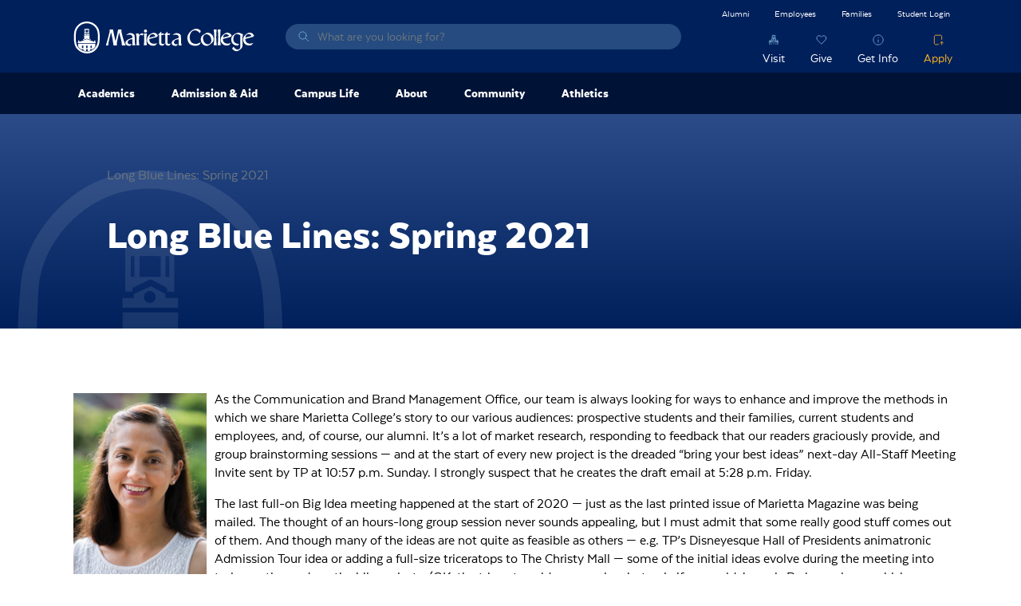

--- FILE ---
content_type: text/html; charset=UTF-8
request_url: https://www.marietta.edu/mag/sp21/long-blue-lines
body_size: 23264
content:

<!DOCTYPE html>
<html lang="en" dir="ltr" prefix="content: http://purl.org/rss/1.0/modules/content/  dc: http://purl.org/dc/terms/  foaf: http://xmlns.com/foaf/0.1/  og: http://ogp.me/ns#  rdfs: http://www.w3.org/2000/01/rdf-schema#  schema: http://schema.org/  sioc: http://rdfs.org/sioc/ns#  sioct: http://rdfs.org/sioc/types#  skos: http://www.w3.org/2004/02/skos/core#  xsd: http://www.w3.org/2001/XMLSchema# ">
  <head>
    <meta charset="utf-8" />
<script>!function(f,b,e,v,n,t,s){if(f.fbq)return;n=f.fbq=function(){n.callMethod? n.callMethod.apply(n,arguments):n.queue.push(arguments)};if(!f._fbq)f._fbq=n;n.push=n;n.loaded=!0;n.version='2.0';n.queue=[];t=b.createElement(e);t.async=!0;t.src=v;s=b.getElementsByTagName(e)[0];s.parentNode.insertBefore(t,s)}(window,document,'script','https://connect.facebook.net/en_US/fbevents.js');fbq('init', "672447039458432");fbq('track', "PageView");fbq("track", "ViewContent", {"content_name":"Long Blue Lines: Spring 2021","content_type":"page","content_ids":["113811"]});</script>
<link rel="canonical" href="https://www.marietta.edu/mag/sp21/long-blue-lines" />
<meta property="og:site_name" content="Marietta College" />
<meta property="og:type" content="article" />
<meta property="og:url" content="https://www.marietta.edu/mag/sp21/long-blue-lines" />
<meta property="og:title" content="Long Blue Lines: Spring 2021" />
<meta name="twitter:card" content="summary_large_image" />
<meta name="twitter:title" content="Long Blue Lines: Spring 2021" />
<meta name="twitter:site" content="@MariettaCollege" />
<meta name="facebook-domain-verification" content="z8gq72idgy292slqi6cp5r6y3frx2m" />
<meta name="google-site-verification" content="lync4cTrvG9ECwfhdd48p3SWIpiqSoL3E2sGpzuLpYw" />
<meta name="Generator" content="Drupal 10 (https://www.drupal.org)" />
<meta name="MobileOptimized" content="width" />
<meta name="HandheldFriendly" content="true" />
<meta name="viewport" content="width=device-width, initial-scale=1.0" />
<link rel="icon" href="/themes/custom/mariettav3/favicon.png" type="image/png" />
<script>window.a2a_config=window.a2a_config||{};a2a_config.callbacks=[];a2a_config.overlays=[];a2a_config.templates={};</script>

    <title>Long Blue Lines: Spring 2021 | Marietta College</title>
    <link rel="stylesheet" media="all" href="/sites/default/files/css/css_2yxZL3YwOAsa_RshEbr9oS-I8LIWg00OYpRYanemNrM.css?delta=0&amp;language=en&amp;theme=mariettav3&amp;include=eJyFjUsOwjAMBS9kJQsOhNzapaH5yXb6uT0FWmDHxpo3GslIZAXz5vEAN0jJBv3EFKzIFfu-CIWS_YfeCWeCXbAnaRWjwzuuwKvFkKfTHROGvceFtST2P-wW7p5T_wZOx5AgoQQ2w_ni1bbIUFHwJlhHPT9-jWu5ti4GHZlANzVOvkNlmAMv6l_XpUIt8gOX8WbE" />
<link rel="stylesheet" media="all" href="/sites/default/files/css/css_MgUZdxZP5TN5-K48Tobsx8cT3jLma1579qwZzSR5_nM.css?delta=1&amp;language=en&amp;theme=mariettav3&amp;include=eJyFjUsOwjAMBS9kJQsOhNzapaH5yXb6uT0FWmDHxpo3GslIZAXz5vEAN0jJBv3EFKzIFfu-CIWS_YfeCWeCXbAnaRWjwzuuwKvFkKfTHROGvceFtST2P-wW7p5T_wZOx5AgoQQ2w_ni1bbIUFHwJlhHPT9-jWu5ti4GHZlANzVOvkNlmAMv6l_XpUIt8gOX8WbE" />

    <script type="application/json" data-drupal-selector="drupal-settings-json">{"path":{"baseUrl":"\/","pathPrefix":"","currentPath":"node\/113811","currentPathIsAdmin":false,"isFront":false,"currentLanguage":"en","themeUrl":"themes\/custom\/mariettav3"},"pluralDelimiter":"\u0003","suppressDeprecationErrors":true,"gtag":{"tagId":"","consentMode":false,"otherIds":[],"events":[],"additionalConfigInfo":[]},"ajaxPageState":{"libraries":"[base64]","theme":"mariettav3","theme_token":null},"ajaxTrustedUrl":{"\/search":true},"gtm":{"tagId":null,"settings":{"data_layer":"dataLayer","include_classes":false,"allowlist_classes":"","blocklist_classes":"","include_environment":false,"environment_id":"","environment_token":""},"tagIds":["GTM-547RQL3R"]},"fitvids":{"selectors":".node\r,.field--name-field-media-oembed-video\r,.field--name-field-media-video-file","custom_vendors":["iframe[src^=\u0022https:\/\/youtu.be\u0022]"],"ignore_selectors":""},"data":{"extlink":{"extTarget":true,"extTargetNoOverride":false,"extNofollow":false,"extNoreferrer":false,"extFollowNoOverride":false,"extClass":"0","extLabel":"(link is external)","extImgClass":false,"extSubdomains":true,"extExclude":"marietta\\.edu","extInclude":"","extCssExclude":".addtoany_list, .social-media-links","extCssExplicit":"","extAlert":false,"extAlertText":"This link will take you to an external web site. We are not responsible for their content.","mailtoClass":"0","mailtoLabel":"(link sends email)","extUseFontAwesome":false,"extIconPlacement":"append","extFaLinkClasses":"fa fa-external-link","extFaMailtoClasses":"fa fa-envelope-o","whitelistedDomains":["https:\/\/www.gomariettacollege.org"]}},"ckeditorAccordion":{"accordionStyle":{"collapseAll":1,"keepRowsOpen":0,"animateAccordionOpenAndClose":1,"openTabsWithHash":1,"allowHtmlInTitles":0}},"user":{"uid":0,"permissionsHash":"76438eb2038fcc2c8862760cb29b1965ab134075ae0ad9cc9e2fd84d7f268633"}}</script>
<script src="/sites/default/files/js/js_7dSUMvZ55raJEAndhiCsr9hWRn7fu1XRcksZ9XssQTE.js?scope=header&amp;delta=0&amp;language=en&amp;theme=mariettav3&amp;include=eJxdikEOwjAMBD8UJQceVJnYjUxSu3JNaX8PElEVuOzujBYQXUHOBH3E2VQ85ErIrjZBzmrIKula3wsJBjq8sdSE9lyhxY5hZt8Zt9T7Yhb2UFRLo8mhpPKJf47wgONXLmEBY3KH_ZbuTXMdBZquqC8ZnSjSyJufjd5JHVsI"></script>
<script src="/modules/contrib/google_tag/js/gtag.js?t5bcrj"></script>
<script src="/modules/contrib/google_tag/js/gtm.js?t5bcrj"></script>

    <script src="//cdn.bc0a.com/autopilot/f00000000202681/autopilot_sdk.js" defer></script>
  </head>
  <body class="node-113811 node-type--page">
        <a href="#main-content" class="visually-hidden focusable">
      Skip to main content
    </a>
    <noscript><img height="1" width="1" src="https://www.facebook.com/tr?id=672447039458432&amp;ev=PageView&amp;noscript=1" /></noscript><noscript><iframe src="https://www.googletagmanager.com/ns.html?id=GTM-547RQL3R"
                  height="0" width="0" style="display:none;visibility:hidden"></iframe></noscript>

      <div class="dialog-off-canvas-main-canvas" data-off-canvas-main-canvas>
    

<div class="page">
  


<nav class="navbar navbar-expand-lg justify-content-between navbar-light  bg-dark text-light">
      <div class="container d-flex flex-row p-0">
  
                  

  <div class="block block--mariettav3-branding block--system-branding">

  
    

      
  <a href="/" class="navbar-brand block--system-branding" aria-label="Marietta College">
        Marietta College
  </a>

  
  </div>


  <div class="views-exposed-form needs-validation block block--mariettav3-exposedformsearchblock-search" data-drupal-selector="views-exposed-form-search-block-search">

  
    

      
<form action="/search" method="get" id="views-exposed-form-search-block-search" accept-charset="UTF-8" class="form">
  
<div class="js-form-item form-item form-type-textfield js-form-type-textfield form-item-keys js-form-item-keys form-group">
      <label class="form-label" for="edit-keys">Search</label>
  
  
  
  
  
<input data-drupal-selector="edit-keys" type="text" id="edit-keys" name="keys" value="" size="30" maxlength="128" placeholder="What are you looking for?" class="form-textfield form-control">


  
  
  
  
  </div>
<a class="close-link mi-close" href="#"><span class="visually-hidden">Close Search Overlay</span></a><div class="search-overlay"></div><div data-drupal-selector="edit-actions" class="form-actions js-form-wrapper form-wrapper" id="edit-actions"><i class="search-icon mi-before-search-light-blue" aria-hidden="true"></i>

<input data-drupal-selector="edit-submit-search" type="submit" id="edit-submit-search" value="Search" class="js-form-submit form-submit btn btn-grey-old btn-sm">
</div>


</form>

  
  </div>


          
  <button class="navbar-toggler collapsed" type="button" data-bs-toggle="collapse" data-bs-target=".navbar-collapse" aria-controls="navbar-collapse" aria-expanded="false" aria-label="Toggle navigation">
    <span class="navbar-toggler-icon"></span>
  </button>

  <div class="collapse navbar-collapse">
              
                  <div class="ms-auto d-flex flex-column align-items-lg-end">
            

  <div class="d-lg-none block block--mainnavmenumobile">

  
    

      


  


    <ul data-region="navbar_right" class="nav nav-level-1 menu-menu-main-nav-menu nav-pills flex-column flex-lg-row">
                                                                      <li class="nav-item dropdown">
                                                  <a href="/academics" class="nav-link dropdown-toggle" data-bs-toggle="dropdown" data-drupal-link-system-path="node/74256">                <span class="nav-link-title">Academics</span><span class="dropdown-toggle-mobile"></span>
              </a>
                              
<div class="dropdown-menu">
  <div class="dropdown-items">
                                                    <a href="/academic-affairs" class="dropdown-item dropdown dropdown-toggle" data-bs-toggle="dropdown" data-drupal-link-system-path="node/71956">          <span class="nav-link-title">Academic Affairs</span><span class="dropdown-toggle-mobile"></span>
        </a>
        
<div class="dropdown-menu">
  <div class="dropdown-items">
                              <a href="/academic-honors" class="dropdown-item" data-drupal-link-system-path="node/8996">Academic Honors</a>
                                    <a href="/academic-policies" class="dropdown-item" data-drupal-link-system-path="node/72006">Academic Policies</a>
                                    <a href="/course-catalogs" class="dropdown-item" data-drupal-link-system-path="node/72366">Catalogs </a>
                                    <a href="/engaged-learning-programs" class="dropdown-item" data-drupal-link-system-path="node/72571">Engaged Learning Programs</a>
                                    <a href="/records-registration" class="dropdown-item" data-drupal-link-system-path="node/76151">Records Office</a>
                                    <a href="http://www.marietta.edu/directory?name=&amp;department%5B0%5D=731&amp;department%255B%255D=731" class="dropdown-item">Staff</a>
                                    <a href="/student-accounts" class="dropdown-item" data-drupal-link-system-path="node/72406">Student Accounts</a>
                                    <a href="/student-learning-outcomes" class="dropdown-item" data-drupal-link-system-path="node/9306">Student Learning Outcomes</a>
            </div>
  </div>
                                            <a href="/academic-calendar" class="dropdown-item dropdown dropdown-toggle" data-bs-toggle="dropdown" data-drupal-link-system-path="node/8986">          <span class="nav-link-title">Academic Calendar</span><span class="dropdown-toggle-mobile"></span>
        </a>
        
<div class="dropdown-menu">
  <div class="dropdown-items">
                              <a href="/commencement" class="dropdown-item" data-drupal-link-system-path="node/8971">Commencement</a>
                                    <a href="/course-schedule" class="dropdown-item" data-drupal-link-system-path="node/9016">Course Schedule</a>
                                    <a href="/december-graduation" class="dropdown-item" data-drupal-link-system-path="node/8976">December Graduation Celebration</a>
                                    <a href="/founders-day" class="dropdown-item" data-drupal-link-system-path="node/8981">Founders Day</a>
                                    <a href="/summer-session" class="dropdown-item" data-drupal-link-system-path="node/9046">Summer Session</a>
            </div>
  </div>
                                            <a href="/academic-resources" class="dropdown-item dropdown dropdown-toggle" data-bs-toggle="dropdown" data-drupal-link-system-path="node/9011">          <span class="nav-link-title">Academic Centers &amp; Resources</span><span class="dropdown-toggle-mobile"></span>
        </a>
        
<div class="dropdown-menu">
  <div class="dropdown-items">
                              <a href="/academic-resource-center" class="dropdown-item" data-drupal-link-system-path="node/70351">Academic Resource Center</a>
                                    <a href="/accessibility-services" class="dropdown-item" data-drupal-link-system-path="node/70371">Accessibility Services</a>
                                    <a href="/center-entrepreneurship-career-development" class="dropdown-item" data-drupal-link-system-path="node/9331">Center for Entrepreneurship and Career Development</a>
                                    <a href="/communication-resource-center" class="dropdown-item" data-drupal-link-system-path="node/80241">Communication Resource Center</a>
                                                  <a href="https://marietta.ecampus.com/" class="dropdown-item">eCampus Bookstore </a>
                                    <a href="/institute-learning-retirement" class="dropdown-item" data-drupal-link-system-path="node/93981">Institute for Learning in Retirement</a>
                                                  <a href="http://library.marietta.edu/" class="dropdown-item">Legacy Library</a>
                                    <a href="/entrepreneurship-mentors" class="dropdown-item" data-drupal-link-system-path="node/119598">Center for Entrepreneurship and Career Development</a>
                                    <a href="/student-support-information" class="dropdown-item" data-drupal-link-system-path="node/114261">Student Support Information</a>
            </div>
  </div>
                                            <a href="/academic-departments" class="dropdown-item dropdown dropdown-toggle" data-bs-toggle="dropdown" data-drupal-link-system-path="node/69961">          <span class="nav-link-title">Departments</span><span class="dropdown-toggle-mobile"></span>
        </a>
        
<div class="dropdown-menu">
  <div class="dropdown-items">
                              <a href="/art-department" class="dropdown-item" data-drupal-link-system-path="node/70236">Art</a>
                                    <a href="/biology-department" class="dropdown-item" data-drupal-link-system-path="node/73101">Biology and Environmental Science</a>
                                    <a href="/business-economics-department" class="dropdown-item" data-drupal-link-system-path="node/70041">Business &amp; Economics</a>
                                    <a href="/chemistry-biochemistry" class="dropdown-item" data-drupal-link-system-path="node/74041">Chemistry</a>
                                    <a href="/communication-department" class="dropdown-item" data-drupal-link-system-path="node/70276">Communication</a>
                                    <a href="/education-department" class="dropdown-item" data-drupal-link-system-path="node/72741">Education</a>
                                    <a href="/english-department" class="dropdown-item" data-drupal-link-system-path="node/72736">English</a>
                                    <a href="/entrepreneurship-department" class="dropdown-item" data-drupal-link-system-path="node/74151">Entrepreneurship</a>
                                    <a href="/history-department" class="dropdown-item" data-drupal-link-system-path="node/72661">History, Philosophy, &amp; Religion</a>
                                    <a href="/mcis-department" class="dropdown-item" data-drupal-link-system-path="node/73961">Mathematics and Computer Science</a>
                                    <a href="/mcdonough-center" class="dropdown-item" data-drupal-link-system-path="node/71241">McDonough Leadership Center</a>
                                    <a href="/music-department" class="dropdown-item" data-drupal-link-system-path="node/74166">Music</a>
                                    <a href="/petro-department" class="dropdown-item" data-drupal-link-system-path="node/71981">Petroleum Engineering and Geology</a>
                                    <a href="/pa-program" class="dropdown-item" data-drupal-link-system-path="node/356">Physician Assistant Studies</a>
                                    <a href="/physics-department" class="dropdown-item" data-drupal-link-system-path="node/74106">Physics</a>
                                    <a href="/political-science-department" class="dropdown-item" data-drupal-link-system-path="node/71451">Political Science</a>
                                    <a href="/psychology-department" class="dropdown-item" data-drupal-link-system-path="node/72496">Psychology</a>
                                    <a href="/sports-medicine-department" class="dropdown-item" data-drupal-link-system-path="node/73011">Sports Medicine</a>
                                    <a href="/theatre-department" class="dropdown-item" data-drupal-link-system-path="node/74281">Theatre</a>
            </div>
  </div>
            </div>
      <div class="ctas">
                      <a href="/find-program" class="cta-item mi-above-certificate-light-blue" data-drupal-link-system-path="node/22">Find a Program</a>
                  </div>
  </div>
                                            </li>
                                              <li class="nav-item dropdown">
                                                  <a href="/future-students" class="nav-link dropdown-toggle" data-bs-toggle="dropdown" data-drupal-link-system-path="node/74461">                <span class="nav-link-title">Admission &amp; Aid</span><span class="dropdown-toggle-mobile"></span>
              </a>
                              
<div class="dropdown-menu">
  <div class="dropdown-items">
                                                    <a href="/accepted" class="dropdown-item dropdown dropdown-toggle" data-bs-toggle="dropdown" data-drupal-link-system-path="node/9066">          <span class="nav-link-title">Accepted Students</span><span class="dropdown-toggle-mobile"></span>
        </a>
        
<div class="dropdown-menu">
  <div class="dropdown-items">
                                            <a href="https://isweb.marietta.edu/mcdeposits/default.aspx" class="dropdown-item">$200 Enrollment Deposit</a>
                                    <a href="/fall-accepted-student-checklist" class="dropdown-item" data-drupal-link-system-path="node/84876">Fall Deposited Checklist</a>
                                    <a href="/international-accepted-checklist" class="dropdown-item" data-drupal-link-system-path="node/101126">International Accepted Checklist</a>
                                    <a href="/spring-accepted-checklist" class="dropdown-item" data-drupal-link-system-path="node/97156">Spring Accepted Checklist</a>
                                    <a href="/transfer-accepted-checklist" class="dropdown-item" data-drupal-link-system-path="node/100826">Transfer Checklist</a>
                                    <a href="/exploratory-students" class="dropdown-item" data-drupal-link-system-path="node/9506">Undecided Students</a>
            </div>
  </div>
                                            <a href="/apply" class="dropdown-item dropdown dropdown-toggle" data-bs-toggle="dropdown" data-drupal-link-system-path="node/13">          <span class="nav-link-title">Apply</span><span class="dropdown-toggle-mobile"></span>
        </a>
        
<div class="dropdown-menu">
  <div class="dropdown-items">
                                            <a href="/apply" class="dropdown-item" data-drupal-link-system-path="node/13">How to Apply</a>
                                    <a href="/test-optional-admission-faq" class="dropdown-item" data-drupal-link-system-path="node/110661">Test Optional Admission FAQ</a>
                                    <a href="/transfer-students" class="dropdown-item" data-drupal-link-system-path="node/9101">Transfer Students</a>
                                                  <a href="/veterans" class="dropdown-item" data-drupal-link-system-path="node/117065">Veterans Services</a>
            </div>
  </div>
                                    <a href="/ccp" class="dropdown-item" data-drupal-link-system-path="node/112386">College Credit Plus (CCP)</a>
                                            <a href="/continuing-education" class="dropdown-item dropdown dropdown-toggle" data-bs-toggle="dropdown" data-drupal-link-system-path="node/9076">          <span class="nav-link-title">Continuing Education</span><span class="dropdown-toggle-mobile"></span>
        </a>
        
<div class="dropdown-menu">
  <div class="dropdown-items">
                              <a href="/program/general-studies" class="dropdown-item" data-drupal-link-system-path="node/75321">General Studies</a>
            </div>
  </div>
                                                  <a href="https://www.marietta.edu/grants" class="dropdown-item">Federal &amp; State Aid Information</a>
                                    <a href="/meet-admission" class="dropdown-item" data-drupal-link-system-path="node/115787">Meet Your Admission Counselor</a>
                                            <a href="/tuition-financial-aid" class="dropdown-item dropdown dropdown-toggle" data-bs-toggle="dropdown" data-drupal-link-system-path="node/9111">          <span class="nav-link-title">Tuition &amp; Financial Aid</span><span class="dropdown-toggle-mobile"></span>
        </a>
        
<div class="dropdown-menu">
  <div class="dropdown-items">
                              <a href="/consumer-information-disclosures" class="dropdown-item" data-drupal-link-system-path="node/75406">Consumer Information &amp; Disclosures</a>
                                    <a href="/cost-attendance" class="dropdown-item" data-drupal-link-system-path="node/9121">Cost of Attendance</a>
                                    <a href="/default-rate" class="dropdown-item" data-drupal-link-system-path="node/100581">Default Rate</a>
                                    <a href="/forms" class="dropdown-item" data-drupal-link-system-path="node/9126">Forms</a>
                                    <a href="/scholarships" class="dropdown-item" data-drupal-link-system-path="node/9146">Scholarships &amp; Grants</a>
                                    <a href="/fa-special-appeal" class="dropdown-item" data-drupal-link-system-path="node/90611">Special Circumstances Appeal</a>
                                    <a href="/title-iv" class="dropdown-item" data-drupal-link-system-path="node/69971">Title IV Policy</a>
                                    <a href="/admission-aid/tuition-financial-aid/va-benefits" class="dropdown-item" data-drupal-link-system-path="node/115875">VA Benefits</a>
                                    <a href="/fa-cover-everything" class="dropdown-item" data-drupal-link-system-path="node/9156">When Financial Aid Doesn&#039;t Cover Everything</a>
                                    <a href="/how-apply-financial-aid" class="dropdown-item" data-drupal-link-system-path="node/9136">Apply For Aid</a>
                                    <a href="/loans" class="dropdown-item" data-drupal-link-system-path="node/9141">Loans</a>
            </div>
  </div>
                                            <a href="/visit" class="dropdown-item dropdown dropdown-toggle" data-bs-toggle="dropdown" data-drupal-link-system-path="node/8961">          <span class="nav-link-title">Visiting &amp; Directions</span><span class="dropdown-toggle-mobile"></span>
        </a>
        
<div class="dropdown-menu">
  <div class="dropdown-items">
                              <a href="/2025-navy-blue-white-day" class="dropdown-item" data-drupal-link-system-path="node/118752">Navy Blue &amp; White Day</a>
            </div>
  </div>
            </div>
      <div class="ctas">
                      <a href="/future-students" class="cta-item mi-above-certificate-light-blue" data-drupal-link-system-path="node/74461">Admission &amp; Aid</a>
                              <a href="/visit" class="cta-item mi-above-campus-light-blue" data-drupal-link-system-path="node/8961">Visit</a>
                  </div>
  </div>
                                            </li>
                                              <li class="nav-item dropdown">
                                                  <a href="/life-marietta" class="nav-link dropdown-toggle" data-bs-toggle="dropdown" data-drupal-link-system-path="node/29">                <span class="nav-link-title">Campus Life</span><span class="dropdown-toggle-mobile"></span>
              </a>
                              
<div class="dropdown-menu">
  <div class="dropdown-items">
                                            <a href="/center-health-and-wellness" class="dropdown-item" data-drupal-link-system-path="node/71326">Center for Health and Wellness</a>
                                            <a href="/office-community-living" class="dropdown-item dropdown dropdown-toggle" data-bs-toggle="dropdown" data-drupal-link-system-path="node/74276">          <span class="nav-link-title">Community Living &amp; Housing</span><span class="dropdown-toggle-mobile"></span>
        </a>
        
<div class="dropdown-menu">
  <div class="dropdown-items">
                                            <a href="/about-your-room" class="dropdown-item" data-drupal-link-system-path="node/9576">About Your Room</a>
                                    <a href="/housing" class="dropdown-item" data-drupal-link-system-path="node/9596">Housing</a>
                                    <a href="/tuition-billing-schedule" class="dropdown-item" data-drupal-link-system-path="node/9431">Room Rates</a>
                                                  <a href="/roommate-tips" class="dropdown-item" data-drupal-link-system-path="node/9606">Roommate Tips</a>
                                                  <a href="https://marietta-residence.symplicity.com" class="dropdown-item">Selection </a>
                                                  <a href="/what-bring-campus" class="dropdown-item" data-drupal-link-system-path="node/9611">What to Bring</a>
            </div>
  </div>
                                            <a href="/first-year-experience" class="dropdown-item dropdown dropdown-toggle" data-bs-toggle="dropdown" data-drupal-link-system-path="node/74506">          <span class="nav-link-title">First Year Experience</span><span class="dropdown-toggle-mobile"></span>
        </a>
        
<div class="dropdown-menu">
  <div class="dropdown-items">
                              <a href="/piosoar" class="dropdown-item" data-drupal-link-system-path="node/77536">PioSOAR</a>
                                    <a href="/welcome-home" class="dropdown-item" data-drupal-link-system-path="node/72821">H.O.M.E.</a>
                                    <a href="/fye-trip" class="dropdown-item" data-drupal-link-system-path="node/86566">First Year Experience Trip</a>
            </div>
  </div>
                                                          <a href="/college-police-department" class="dropdown-item dropdown dropdown-toggle" data-bs-toggle="dropdown" data-drupal-link-system-path="node/70221">          <span class="nav-link-title">Marietta College Police Department</span><span class="dropdown-toggle-mobile"></span>
        </a>
        
<div class="dropdown-menu">
  <div class="dropdown-items">
                              <a href="/crime-statistics" class="dropdown-item" data-drupal-link-system-path="node/71286">Campus Crime Statistics</a>
                                                  <a href="/mcpd-employment" class="dropdown-item" data-drupal-link-system-path="node/71271">Employment</a>
                                                  <a href="http://www.marietta.edu/directory?name=&amp;department%5B0%5D=796" class="dropdown-item">MCPD Staff</a>
                                    <a href="/parking-vehicles" class="dropdown-item" data-drupal-link-system-path="node/9616">Parking</a>
                                    <a href="/report-crime-complaint" class="dropdown-item" data-drupal-link-system-path="node/76671">Report a Crime or Complaint</a>
            </div>
  </div>
                                                          <a href="/office-campus-involvement" class="dropdown-item dropdown dropdown-toggle" data-bs-toggle="dropdown" data-drupal-link-system-path="node/72751">          <span class="nav-link-title">Office of Campus Involvement</span><span class="dropdown-toggle-mobile"></span>
        </a>
        
<div class="dropdown-menu">
  <div class="dropdown-items">
                                            <a href="/greek-life" class="dropdown-item" data-drupal-link-system-path="node/72781">Greek Life</a>
                                    <a href="/pac" class="dropdown-item" data-drupal-link-system-path="node/72761">PAC</a>
                                                  <a href="/student-orgs" class="dropdown-item" data-drupal-link-system-path="node/72756">Student Organizations</a>
            </div>
  </div>
                                                  <a href="/office-student-connections-outreach" class="dropdown-item" data-drupal-link-system-path="node/631">Office of Student Connections and Outreach</a>
                                            <a href="/veterans-rotc" class="dropdown-item dropdown dropdown-toggle" data-bs-toggle="dropdown" data-drupal-link-system-path="node/118059">          <span class="nav-link-title">ROTC and Veterans Services</span><span class="dropdown-toggle-mobile"></span>
        </a>
        
<div class="dropdown-menu">
  <div class="dropdown-items">
                              <a href="/ROTC" class="dropdown-item" data-drupal-link-system-path="node/118054">ROTC | Air Force &amp; Space Force</a>
                                    <a href="/veterans" class="dropdown-item" data-drupal-link-system-path="node/117065">Veterans Services</a>
            </div>
  </div>
                                    <a href="/safety-well-being-campus" class="dropdown-item" data-drupal-link-system-path="node/71311">Safety &amp; Emergencies</a>
                                            <a href="/student-life" class="dropdown-item dropdown dropdown-toggle" data-bs-toggle="dropdown" data-drupal-link-system-path="node/72746">          <span class="nav-link-title">Student Life</span><span class="dropdown-toggle-mobile"></span>
        </a>
        
<div class="dropdown-menu">
  <div class="dropdown-items">
                              <a href="/commuter-students" class="dropdown-item" data-drupal-link-system-path="node/9561">Commuter Students</a>
                                                  <a href="/dining" class="dropdown-item" data-drupal-link-system-path="node/77721">Dining</a>
                                                  <a href="https://help.marietta.edu/" class="dropdown-item">Information Technology</a>
                                                  <a href="/mailroom" class="dropdown-item" data-drupal-link-system-path="node/72891">Mailroom</a>
                                                  <a href="/student-life-faq" class="dropdown-item" data-drupal-link-system-path="node/9566">Student Life FAQ</a>
                                    <a href="/title-ix" class="dropdown-item" data-drupal-link-system-path="node/71321">Title IX</a>
                                                  <a href="/voting" class="dropdown-item" data-drupal-link-system-path="node/9661">Voting</a>
            </div>
  </div>
            </div>
      <div class="ctas">
                      <a href="/life-marietta" class="cta-item mi-above-campus-light-blue" data-drupal-link-system-path="node/29">Campus Life Home</a>
                  </div>
  </div>
                                            </li>
                                              <li class="nav-item dropdown">
                                                  <a href="/about" class="nav-link dropdown-toggle" data-bs-toggle="dropdown" data-drupal-link-system-path="node/8906">                <span class="nav-link-title">About</span><span class="dropdown-toggle-mobile"></span>
              </a>
                              
<div class="dropdown-menu">
  <div class="dropdown-items">
                              <a href="/accreditation" class="dropdown-item" data-drupal-link-system-path="node/119454">Accreditation</a>
                                    <a href="/about/contact-marietta" class="dropdown-item" data-drupal-link-system-path="node/117317">Contact Marietta College</a>
                                    <a href="/city-regional-info" class="dropdown-item" data-drupal-link-system-path="node/8911">City and Regional Information</a>
                                            <a href="/marietta-history" class="dropdown-item dropdown dropdown-toggle" data-bs-toggle="dropdown" data-drupal-link-system-path="node/70741">          <span class="nav-link-title">The History of Marietta College</span><span class="dropdown-toggle-mobile"></span>
        </a>
        
<div class="dropdown-menu">
  <div class="dropdown-items">
                              <a href="/anniversaries" class="dropdown-item" data-drupal-link-system-path="node/70806">Anniversaries</a>
                                    <a href="/cultural-events" class="dropdown-item" data-drupal-link-system-path="node/70786">Cultural Events</a>
                                    <a href="/david-mccullough-pioneers" class="dropdown-item" data-drupal-link-system-path="node/101201">David McCullough - The Pioneers</a>
                                    <a href="/famous-visitors" class="dropdown-item" data-drupal-link-system-path="node/70761">Famous Visitors</a>
                                    <a href="/honorary-degrees" class="dropdown-item" data-drupal-link-system-path="node/70766">Honorary Degrees</a>
                                    <a href="/mccoy-professors" class="dropdown-item" data-drupal-link-system-path="node/70771">McCoy Professors</a>
                                    <a href="/student-body-presidents" class="dropdown-item" data-drupal-link-system-path="node/70776">Student Body Presidents</a>
            </div>
  </div>
                                    <a href="/mission-core-values" class="dropdown-item" data-drupal-link-system-path="node/8921">Mission &amp; Core Values</a>
                                            <a href="https://www.marietta.edu/office-president" class="dropdown-item dropdown dropdown-toggle" data-bs-toggle="dropdown">          <span class="nav-link-title">Office of the President</span><span class="dropdown-toggle-mobile"></span>
        </a>
        
<div class="dropdown-menu">
  <div class="dropdown-items">
                              <a href="/trustees" title="Trustees" class="dropdown-item" data-drupal-link-system-path="node/119600">Marietta College Board of Trustees</a>
            </div>
  </div>
                                    <a href="/more-history-make" class="dropdown-item" data-drupal-link-system-path="node/119230">Strategic Plan: More History to Make</a>
                                    <a href="/notable-alumni" title="Notable Marietta College Alumni" class="dropdown-item">Notable Alumni</a>
                                    <a href="/about/our-facilities" class="dropdown-item" data-drupal-link-system-path="node/117947">Our Facilities</a>
                                    <a href="/outcomes" class="dropdown-item" data-drupal-link-system-path="node/117150">Outcomes</a>
                                    <a href="/outstanding-faculty" class="dropdown-item" data-drupal-link-system-path="node/9296">Outstanding Faculty</a>
                                    <a href="/rankings-success" class="dropdown-item" data-drupal-link-system-path="node/9291">Rankings Success</a>
                                    <a href="/marietta-effect" class="dropdown-item" data-drupal-link-system-path="node/70181">The Marietta Effect</a>
                                            <a href="/traditions" class="dropdown-item dropdown dropdown-toggle" data-bs-toggle="dropdown" data-drupal-link-system-path="node/70831">          <span class="nav-link-title">Traditions</span><span class="dropdown-toggle-mobile"></span>
        </a>
        
<div class="dropdown-menu">
  <div class="dropdown-items">
                              <a href="/alma-mater" class="dropdown-item" data-drupal-link-system-path="node/8926">Alma Mater</a>
                                    <a href="/college-seal" class="dropdown-item" data-drupal-link-system-path="node/8956">College Seal</a>
                                    <a href="/school-colors" class="dropdown-item" data-drupal-link-system-path="node/8931">School Colors</a>
                                    <a href="/doo-dah-day" class="dropdown-item" data-drupal-link-system-path="node/8936">Doo Dah Day</a>
                                    <a href="/messiah-concert" class="dropdown-item" data-drupal-link-system-path="node/8941">Messiah Concert</a>
                                    <a href="/nickname" class="dropdown-item" data-drupal-link-system-path="node/8946">Nickname</a>
                                    <a href="/traditions-homecoming" class="dropdown-item" data-drupal-link-system-path="node/82656">Homecoming</a>
                                    <a href="/rock" class="dropdown-item" data-drupal-link-system-path="node/8951">The Rock</a>
            </div>
  </div>
                                    <a href="/why-marietta" class="dropdown-item" data-drupal-link-system-path="node/9551">Why Marietta?</a>
            </div>
      <div class="ctas">
                      <a href="/about" class="cta-item mi-above-campus-light-blue" data-drupal-link-system-path="node/8906">About Marietta College</a>
                  </div>
  </div>
                                            </li>
                                              <li class="nav-item dropdown">
                                                  <a href="/marietta-college-community" class="nav-link dropdown-toggle" data-bs-toggle="dropdown" data-drupal-link-system-path="node/119329">                <span class="nav-link-title">Community</span><span class="dropdown-toggle-mobile"></span>
              </a>
                              
<div class="dropdown-menu">
  <div class="dropdown-items">
                              <a href="https://www.marietta.edu/events?from_date=&amp;to_date=&amp;category%5B0%5D=86&amp;category%5B1%5D=31&amp;items_per_page=24&amp;sort_by=date" class="dropdown-item">Community Events Calendar</a>
                                    <a href="/planetarium" class="dropdown-item" data-drupal-link-system-path="node/72221">Anderson-Hancock Planetarium</a>
                                    <a href="https://www.marietta.edu/center-appalachian-innovation" class="dropdown-item">Center for Appalachian Innovation</a>
                                            <a href="/fine-arts" class="dropdown-item dropdown dropdown-toggle" data-bs-toggle="dropdown" data-drupal-link-system-path="node/70841">          <span class="nav-link-title">Arts &amp; Culture</span><span class="dropdown-toggle-mobile"></span>
        </a>
        
<div class="dropdown-menu">
  <div class="dropdown-items">
                              <a href="/esbenshade-series" title="Bringing lectures, performing artists, and programs to the campus and community since 1980" class="dropdown-item" data-drupal-link-system-path="node/70846">Esbenshade Series</a>
                                    <a href="/music-performances" class="dropdown-item" data-drupal-link-system-path="node/119416">Music Performances</a>
                                    <a href="/theatre-season" class="dropdown-item" data-drupal-link-system-path="node/106776">Theatre Schedule</a>
                                    <a href="https://www.marietta.edu/multicultural-festival" title="Annual student-coordinated festival sharing the many cultures within the College Community" class="dropdown-item">Multicultural Festival</a>
            </div>
  </div>
                                            <a href="/educational-offerings" class="dropdown-item dropdown dropdown-toggle" data-bs-toggle="dropdown">          <span class="nav-link-title">Learning Hub</span><span class="dropdown-toggle-mobile"></span>
        </a>
        
<div class="dropdown-menu">
  <div class="dropdown-items">
                              <a href="https://www.marietta.edu/institute-learning-retirement" class="dropdown-item">Institute for Learning in Retirement</a>
                                    <a href="https://www.marietta.edu/academics/academic-affairs/engaged-learning-programs/landmark-experience-day" class="dropdown-item">Landmark Experience Day</a>
                                    <a href="/workforce-development-career-training" class="dropdown-item" data-drupal-link-system-path="node/119121">Workforce Development &amp; Career Training</a>
            </div>
  </div>
                                    <a href="https://www.marietta.edu/nonprofits-lead" class="dropdown-item">Nonprofits LEAD</a>
                                    <a href="/conference-events" class="dropdown-item" data-drupal-link-system-path="node/116278">Summer Camps &amp; Events</a>
            </div>
  </div>
                                            </li>
                                              <li class="nav-item">
                      <a href="http://pioneers.marietta.edu" class="nav-link">Athletics</a>
                  </li>
            </ul>

  
  </div>


  <div class="block block--topmenu">

  
    

      


  


    <ul class="nav nav-level-1 menu-top-menu">
                                                    <li class="nav-item">
                      <a href="/alumni" class="nav-link" data-drupal-link-system-path="node/84181">Alumni</a>
                  </li>
                                              <li class="nav-item">
                      <a href="/faculty-staff" class="nav-link" data-drupal-link-system-path="node/70001">Employees</a>
                  </li>
                                              <li class="nav-item">
                      <a href="/parents-families" class="nav-link" data-drupal-link-system-path="node/70206">Families</a>
                  </li>
                                                                <li class="navbar-text nav-item dropdown">
                                                  <span class="nav-link dropdown-toggle" data-bs-toggle="dropdown">                <span class="nav-link-title">Student Login</span><span class="dropdown-toggle-mobile"></span>
              </span>
                              
<div class="dropdown-menu">
  <div class="dropdown-items">
                                            <a href="https://mymc.marietta.edu" class="dropdown-item">MyMarietta</a>
                                                  <a href="https://selfservice.marietta.edu/" class="dropdown-item">Self-Service Portal</a>
            </div>
  </div>
                                            </li>
            </ul>

  
  </div>

  <div class="block block--mariettav3-headermenu block--system-menu">

  
    

            


  


    <ul class="nav nav-level-1 menu-menu-header-menu">
                                                                      <li class="nav-item">
                      <a href="/visit" class="mi-above-campus-light-blue nav-link" data-drupal-link-system-path="node/8961">Visit</a>
                  </li>
                                                                <li class="nav-item">
                      <a href="/give" class="mi-above-give-light-blue nav-link" data-drupal-link-system-path="node/6">Give</a>
                  </li>
                                                                <li class="nav-item">
                      <a href="/request-information" class="mi-above-info-light-blue nav-link" data-drupal-link-system-path="node/118494">Get Info</a>
                  </li>
                                                                <li class="nav-item">
                      <a href="/apply?banner=" class="text-yellow mi-above-apply-yellow nav-link" data-drupal-link-query="{&quot;banner&quot;:&quot;&quot;}" data-drupal-link-system-path="node/13">Apply</a>
                  </li>
            </ul>

      
  </div>


        </div>
            </div>

      </div>
  </nav>
<nav class="navbar-bottom">
      <div class="container d-flex flex-row flex-wrap">
                  <div class="d-none d-lg-block me-auto">
            
  <div class="block block--mariettav3-mainnavmenu-2 block--system-menu">

  
    

            


  


    <ul data-region="navbar_bottom" class="nav nav-level-1 menu-menu-main-nav-menu nav-pills flex-column flex-lg-row">
                                                                      <li class="nav-item dropdown">
                                                  <a href="/academics" class="nav-link dropdown-toggle" data-bs-toggle="dropdown" data-drupal-link-system-path="node/74256">                <span class="nav-link-title">Academics</span><span class="dropdown-toggle-mobile"></span>
              </a>
                              
<div class="dropdown-menu">
  <div class="dropdown-items">
                                                    <a href="/academic-affairs" class="dropdown-item dropdown dropdown-toggle" data-bs-toggle="dropdown" data-drupal-link-system-path="node/71956">          <span class="nav-link-title">Academic Affairs</span><span class="dropdown-toggle-mobile"></span>
        </a>
        
<div class="dropdown-menu">
  <div class="dropdown-items">
                              <a href="/academic-honors" class="dropdown-item" data-drupal-link-system-path="node/8996">Academic Honors</a>
                                    <a href="/academic-policies" class="dropdown-item" data-drupal-link-system-path="node/72006">Academic Policies</a>
                                    <a href="/course-catalogs" class="dropdown-item" data-drupal-link-system-path="node/72366">Catalogs </a>
                                    <a href="/engaged-learning-programs" class="dropdown-item" data-drupal-link-system-path="node/72571">Engaged Learning Programs</a>
                                    <a href="/records-registration" class="dropdown-item" data-drupal-link-system-path="node/76151">Records Office</a>
                                    <a href="http://www.marietta.edu/directory?name=&amp;department%5B0%5D=731&amp;department%255B%255D=731" class="dropdown-item">Staff</a>
                                    <a href="/student-accounts" class="dropdown-item" data-drupal-link-system-path="node/72406">Student Accounts</a>
                                    <a href="/student-learning-outcomes" class="dropdown-item" data-drupal-link-system-path="node/9306">Student Learning Outcomes</a>
            </div>
  </div>
                                            <a href="/academic-calendar" class="dropdown-item dropdown dropdown-toggle" data-bs-toggle="dropdown" data-drupal-link-system-path="node/8986">          <span class="nav-link-title">Academic Calendar</span><span class="dropdown-toggle-mobile"></span>
        </a>
        
<div class="dropdown-menu">
  <div class="dropdown-items">
                              <a href="/commencement" class="dropdown-item" data-drupal-link-system-path="node/8971">Commencement</a>
                                    <a href="/course-schedule" class="dropdown-item" data-drupal-link-system-path="node/9016">Course Schedule</a>
                                    <a href="/december-graduation" class="dropdown-item" data-drupal-link-system-path="node/8976">December Graduation Celebration</a>
                                    <a href="/founders-day" class="dropdown-item" data-drupal-link-system-path="node/8981">Founders Day</a>
                                    <a href="/summer-session" class="dropdown-item" data-drupal-link-system-path="node/9046">Summer Session</a>
            </div>
  </div>
                                            <a href="/academic-resources" class="dropdown-item dropdown dropdown-toggle" data-bs-toggle="dropdown" data-drupal-link-system-path="node/9011">          <span class="nav-link-title">Academic Centers &amp; Resources</span><span class="dropdown-toggle-mobile"></span>
        </a>
        
<div class="dropdown-menu">
  <div class="dropdown-items">
                              <a href="/academic-resource-center" class="dropdown-item" data-drupal-link-system-path="node/70351">Academic Resource Center</a>
                                    <a href="/accessibility-services" class="dropdown-item" data-drupal-link-system-path="node/70371">Accessibility Services</a>
                                    <a href="/center-entrepreneurship-career-development" class="dropdown-item" data-drupal-link-system-path="node/9331">Center for Entrepreneurship and Career Development</a>
                                    <a href="/communication-resource-center" class="dropdown-item" data-drupal-link-system-path="node/80241">Communication Resource Center</a>
                                                  <a href="https://marietta.ecampus.com/" class="dropdown-item">eCampus Bookstore </a>
                                    <a href="/institute-learning-retirement" class="dropdown-item" data-drupal-link-system-path="node/93981">Institute for Learning in Retirement</a>
                                                  <a href="http://library.marietta.edu/" class="dropdown-item">Legacy Library</a>
                                    <a href="/entrepreneurship-mentors" class="dropdown-item" data-drupal-link-system-path="node/119598">Center for Entrepreneurship and Career Development</a>
                                    <a href="/student-support-information" class="dropdown-item" data-drupal-link-system-path="node/114261">Student Support Information</a>
            </div>
  </div>
                                            <a href="/academic-departments" class="dropdown-item dropdown dropdown-toggle" data-bs-toggle="dropdown" data-drupal-link-system-path="node/69961">          <span class="nav-link-title">Departments</span><span class="dropdown-toggle-mobile"></span>
        </a>
        
<div class="dropdown-menu">
  <div class="dropdown-items">
                              <a href="/art-department" class="dropdown-item" data-drupal-link-system-path="node/70236">Art</a>
                                    <a href="/biology-department" class="dropdown-item" data-drupal-link-system-path="node/73101">Biology and Environmental Science</a>
                                    <a href="/business-economics-department" class="dropdown-item" data-drupal-link-system-path="node/70041">Business &amp; Economics</a>
                                    <a href="/chemistry-biochemistry" class="dropdown-item" data-drupal-link-system-path="node/74041">Chemistry</a>
                                    <a href="/communication-department" class="dropdown-item" data-drupal-link-system-path="node/70276">Communication</a>
                                    <a href="/education-department" class="dropdown-item" data-drupal-link-system-path="node/72741">Education</a>
                                    <a href="/english-department" class="dropdown-item" data-drupal-link-system-path="node/72736">English</a>
                                    <a href="/entrepreneurship-department" class="dropdown-item" data-drupal-link-system-path="node/74151">Entrepreneurship</a>
                                    <a href="/history-department" class="dropdown-item" data-drupal-link-system-path="node/72661">History, Philosophy, &amp; Religion</a>
                                    <a href="/mcis-department" class="dropdown-item" data-drupal-link-system-path="node/73961">Mathematics and Computer Science</a>
                                    <a href="/mcdonough-center" class="dropdown-item" data-drupal-link-system-path="node/71241">McDonough Leadership Center</a>
                                    <a href="/music-department" class="dropdown-item" data-drupal-link-system-path="node/74166">Music</a>
                                    <a href="/petro-department" class="dropdown-item" data-drupal-link-system-path="node/71981">Petroleum Engineering and Geology</a>
                                    <a href="/pa-program" class="dropdown-item" data-drupal-link-system-path="node/356">Physician Assistant Studies</a>
                                    <a href="/physics-department" class="dropdown-item" data-drupal-link-system-path="node/74106">Physics</a>
                                    <a href="/political-science-department" class="dropdown-item" data-drupal-link-system-path="node/71451">Political Science</a>
                                    <a href="/psychology-department" class="dropdown-item" data-drupal-link-system-path="node/72496">Psychology</a>
                                    <a href="/sports-medicine-department" class="dropdown-item" data-drupal-link-system-path="node/73011">Sports Medicine</a>
                                    <a href="/theatre-department" class="dropdown-item" data-drupal-link-system-path="node/74281">Theatre</a>
            </div>
  </div>
            </div>
      <div class="ctas">
                      <a href="/find-program" class="cta-item mi-above-certificate-light-blue" data-drupal-link-system-path="node/22">Find a Program</a>
                  </div>
  </div>
                                            </li>
                                              <li class="nav-item dropdown">
                                                  <a href="/future-students" class="nav-link dropdown-toggle" data-bs-toggle="dropdown" data-drupal-link-system-path="node/74461">                <span class="nav-link-title">Admission &amp; Aid</span><span class="dropdown-toggle-mobile"></span>
              </a>
                              
<div class="dropdown-menu">
  <div class="dropdown-items">
                                                    <a href="/accepted" class="dropdown-item dropdown dropdown-toggle" data-bs-toggle="dropdown" data-drupal-link-system-path="node/9066">          <span class="nav-link-title">Accepted Students</span><span class="dropdown-toggle-mobile"></span>
        </a>
        
<div class="dropdown-menu">
  <div class="dropdown-items">
                                            <a href="https://isweb.marietta.edu/mcdeposits/default.aspx" class="dropdown-item">$200 Enrollment Deposit</a>
                                    <a href="/fall-accepted-student-checklist" class="dropdown-item" data-drupal-link-system-path="node/84876">Fall Deposited Checklist</a>
                                    <a href="/international-accepted-checklist" class="dropdown-item" data-drupal-link-system-path="node/101126">International Accepted Checklist</a>
                                    <a href="/spring-accepted-checklist" class="dropdown-item" data-drupal-link-system-path="node/97156">Spring Accepted Checklist</a>
                                    <a href="/transfer-accepted-checklist" class="dropdown-item" data-drupal-link-system-path="node/100826">Transfer Checklist</a>
                                    <a href="/exploratory-students" class="dropdown-item" data-drupal-link-system-path="node/9506">Undecided Students</a>
            </div>
  </div>
                                            <a href="/apply" class="dropdown-item dropdown dropdown-toggle" data-bs-toggle="dropdown" data-drupal-link-system-path="node/13">          <span class="nav-link-title">Apply</span><span class="dropdown-toggle-mobile"></span>
        </a>
        
<div class="dropdown-menu">
  <div class="dropdown-items">
                                            <a href="/apply" class="dropdown-item" data-drupal-link-system-path="node/13">How to Apply</a>
                                    <a href="/test-optional-admission-faq" class="dropdown-item" data-drupal-link-system-path="node/110661">Test Optional Admission FAQ</a>
                                    <a href="/transfer-students" class="dropdown-item" data-drupal-link-system-path="node/9101">Transfer Students</a>
                                                  <a href="/veterans" class="dropdown-item" data-drupal-link-system-path="node/117065">Veterans Services</a>
            </div>
  </div>
                                    <a href="/ccp" class="dropdown-item" data-drupal-link-system-path="node/112386">College Credit Plus (CCP)</a>
                                            <a href="/continuing-education" class="dropdown-item dropdown dropdown-toggle" data-bs-toggle="dropdown" data-drupal-link-system-path="node/9076">          <span class="nav-link-title">Continuing Education</span><span class="dropdown-toggle-mobile"></span>
        </a>
        
<div class="dropdown-menu">
  <div class="dropdown-items">
                              <a href="/program/general-studies" class="dropdown-item" data-drupal-link-system-path="node/75321">General Studies</a>
            </div>
  </div>
                                                  <a href="https://www.marietta.edu/grants" class="dropdown-item">Federal &amp; State Aid Information</a>
                                    <a href="/meet-admission" class="dropdown-item" data-drupal-link-system-path="node/115787">Meet Your Admission Counselor</a>
                                            <a href="/tuition-financial-aid" class="dropdown-item dropdown dropdown-toggle" data-bs-toggle="dropdown" data-drupal-link-system-path="node/9111">          <span class="nav-link-title">Tuition &amp; Financial Aid</span><span class="dropdown-toggle-mobile"></span>
        </a>
        
<div class="dropdown-menu">
  <div class="dropdown-items">
                              <a href="/consumer-information-disclosures" class="dropdown-item" data-drupal-link-system-path="node/75406">Consumer Information &amp; Disclosures</a>
                                    <a href="/cost-attendance" class="dropdown-item" data-drupal-link-system-path="node/9121">Cost of Attendance</a>
                                    <a href="/default-rate" class="dropdown-item" data-drupal-link-system-path="node/100581">Default Rate</a>
                                    <a href="/forms" class="dropdown-item" data-drupal-link-system-path="node/9126">Forms</a>
                                    <a href="/scholarships" class="dropdown-item" data-drupal-link-system-path="node/9146">Scholarships &amp; Grants</a>
                                    <a href="/fa-special-appeal" class="dropdown-item" data-drupal-link-system-path="node/90611">Special Circumstances Appeal</a>
                                    <a href="/title-iv" class="dropdown-item" data-drupal-link-system-path="node/69971">Title IV Policy</a>
                                    <a href="/admission-aid/tuition-financial-aid/va-benefits" class="dropdown-item" data-drupal-link-system-path="node/115875">VA Benefits</a>
                                    <a href="/fa-cover-everything" class="dropdown-item" data-drupal-link-system-path="node/9156">When Financial Aid Doesn&#039;t Cover Everything</a>
                                    <a href="/how-apply-financial-aid" class="dropdown-item" data-drupal-link-system-path="node/9136">Apply For Aid</a>
                                    <a href="/loans" class="dropdown-item" data-drupal-link-system-path="node/9141">Loans</a>
            </div>
  </div>
                                            <a href="/visit" class="dropdown-item dropdown dropdown-toggle" data-bs-toggle="dropdown" data-drupal-link-system-path="node/8961">          <span class="nav-link-title">Visiting &amp; Directions</span><span class="dropdown-toggle-mobile"></span>
        </a>
        
<div class="dropdown-menu">
  <div class="dropdown-items">
                              <a href="/2025-navy-blue-white-day" class="dropdown-item" data-drupal-link-system-path="node/118752">Navy Blue &amp; White Day</a>
            </div>
  </div>
            </div>
      <div class="ctas">
                      <a href="/future-students" class="cta-item mi-above-certificate-light-blue" data-drupal-link-system-path="node/74461">Admission &amp; Aid</a>
                              <a href="/visit" class="cta-item mi-above-campus-light-blue" data-drupal-link-system-path="node/8961">Visit</a>
                  </div>
  </div>
                                            </li>
                                              <li class="nav-item dropdown">
                                                  <a href="/life-marietta" class="nav-link dropdown-toggle" data-bs-toggle="dropdown" data-drupal-link-system-path="node/29">                <span class="nav-link-title">Campus Life</span><span class="dropdown-toggle-mobile"></span>
              </a>
                              
<div class="dropdown-menu">
  <div class="dropdown-items">
                                            <a href="/center-health-and-wellness" class="dropdown-item" data-drupal-link-system-path="node/71326">Center for Health and Wellness</a>
                                            <a href="/office-community-living" class="dropdown-item dropdown dropdown-toggle" data-bs-toggle="dropdown" data-drupal-link-system-path="node/74276">          <span class="nav-link-title">Community Living &amp; Housing</span><span class="dropdown-toggle-mobile"></span>
        </a>
        
<div class="dropdown-menu">
  <div class="dropdown-items">
                                            <a href="/about-your-room" class="dropdown-item" data-drupal-link-system-path="node/9576">About Your Room</a>
                                    <a href="/housing" class="dropdown-item" data-drupal-link-system-path="node/9596">Housing</a>
                                    <a href="/tuition-billing-schedule" class="dropdown-item" data-drupal-link-system-path="node/9431">Room Rates</a>
                                                  <a href="/roommate-tips" class="dropdown-item" data-drupal-link-system-path="node/9606">Roommate Tips</a>
                                                  <a href="https://marietta-residence.symplicity.com" class="dropdown-item">Selection </a>
                                                  <a href="/what-bring-campus" class="dropdown-item" data-drupal-link-system-path="node/9611">What to Bring</a>
            </div>
  </div>
                                            <a href="/first-year-experience" class="dropdown-item dropdown dropdown-toggle" data-bs-toggle="dropdown" data-drupal-link-system-path="node/74506">          <span class="nav-link-title">First Year Experience</span><span class="dropdown-toggle-mobile"></span>
        </a>
        
<div class="dropdown-menu">
  <div class="dropdown-items">
                              <a href="/piosoar" class="dropdown-item" data-drupal-link-system-path="node/77536">PioSOAR</a>
                                    <a href="/welcome-home" class="dropdown-item" data-drupal-link-system-path="node/72821">H.O.M.E.</a>
                                    <a href="/fye-trip" class="dropdown-item" data-drupal-link-system-path="node/86566">First Year Experience Trip</a>
            </div>
  </div>
                                                          <a href="/college-police-department" class="dropdown-item dropdown dropdown-toggle" data-bs-toggle="dropdown" data-drupal-link-system-path="node/70221">          <span class="nav-link-title">Marietta College Police Department</span><span class="dropdown-toggle-mobile"></span>
        </a>
        
<div class="dropdown-menu">
  <div class="dropdown-items">
                              <a href="/crime-statistics" class="dropdown-item" data-drupal-link-system-path="node/71286">Campus Crime Statistics</a>
                                                  <a href="/mcpd-employment" class="dropdown-item" data-drupal-link-system-path="node/71271">Employment</a>
                                                  <a href="http://www.marietta.edu/directory?name=&amp;department%5B0%5D=796" class="dropdown-item">MCPD Staff</a>
                                    <a href="/parking-vehicles" class="dropdown-item" data-drupal-link-system-path="node/9616">Parking</a>
                                    <a href="/report-crime-complaint" class="dropdown-item" data-drupal-link-system-path="node/76671">Report a Crime or Complaint</a>
            </div>
  </div>
                                                          <a href="/office-campus-involvement" class="dropdown-item dropdown dropdown-toggle" data-bs-toggle="dropdown" data-drupal-link-system-path="node/72751">          <span class="nav-link-title">Office of Campus Involvement</span><span class="dropdown-toggle-mobile"></span>
        </a>
        
<div class="dropdown-menu">
  <div class="dropdown-items">
                                            <a href="/greek-life" class="dropdown-item" data-drupal-link-system-path="node/72781">Greek Life</a>
                                    <a href="/pac" class="dropdown-item" data-drupal-link-system-path="node/72761">PAC</a>
                                                  <a href="/student-orgs" class="dropdown-item" data-drupal-link-system-path="node/72756">Student Organizations</a>
            </div>
  </div>
                                                  <a href="/office-student-connections-outreach" class="dropdown-item" data-drupal-link-system-path="node/631">Office of Student Connections and Outreach</a>
                                            <a href="/veterans-rotc" class="dropdown-item dropdown dropdown-toggle" data-bs-toggle="dropdown" data-drupal-link-system-path="node/118059">          <span class="nav-link-title">ROTC and Veterans Services</span><span class="dropdown-toggle-mobile"></span>
        </a>
        
<div class="dropdown-menu">
  <div class="dropdown-items">
                              <a href="/ROTC" class="dropdown-item" data-drupal-link-system-path="node/118054">ROTC | Air Force &amp; Space Force</a>
                                    <a href="/veterans" class="dropdown-item" data-drupal-link-system-path="node/117065">Veterans Services</a>
            </div>
  </div>
                                    <a href="/safety-well-being-campus" class="dropdown-item" data-drupal-link-system-path="node/71311">Safety &amp; Emergencies</a>
                                            <a href="/student-life" class="dropdown-item dropdown dropdown-toggle" data-bs-toggle="dropdown" data-drupal-link-system-path="node/72746">          <span class="nav-link-title">Student Life</span><span class="dropdown-toggle-mobile"></span>
        </a>
        
<div class="dropdown-menu">
  <div class="dropdown-items">
                              <a href="/commuter-students" class="dropdown-item" data-drupal-link-system-path="node/9561">Commuter Students</a>
                                                  <a href="/dining" class="dropdown-item" data-drupal-link-system-path="node/77721">Dining</a>
                                                  <a href="https://help.marietta.edu/" class="dropdown-item">Information Technology</a>
                                                  <a href="/mailroom" class="dropdown-item" data-drupal-link-system-path="node/72891">Mailroom</a>
                                                  <a href="/student-life-faq" class="dropdown-item" data-drupal-link-system-path="node/9566">Student Life FAQ</a>
                                    <a href="/title-ix" class="dropdown-item" data-drupal-link-system-path="node/71321">Title IX</a>
                                                  <a href="/voting" class="dropdown-item" data-drupal-link-system-path="node/9661">Voting</a>
            </div>
  </div>
            </div>
      <div class="ctas">
                      <a href="/life-marietta" class="cta-item mi-above-campus-light-blue" data-drupal-link-system-path="node/29">Campus Life Home</a>
                  </div>
  </div>
                                            </li>
                                              <li class="nav-item dropdown">
                                                  <a href="/about" class="nav-link dropdown-toggle" data-bs-toggle="dropdown" data-drupal-link-system-path="node/8906">                <span class="nav-link-title">About</span><span class="dropdown-toggle-mobile"></span>
              </a>
                              
<div class="dropdown-menu">
  <div class="dropdown-items">
                              <a href="/accreditation" class="dropdown-item" data-drupal-link-system-path="node/119454">Accreditation</a>
                                    <a href="/about/contact-marietta" class="dropdown-item" data-drupal-link-system-path="node/117317">Contact Marietta College</a>
                                    <a href="/city-regional-info" class="dropdown-item" data-drupal-link-system-path="node/8911">City and Regional Information</a>
                                            <a href="/marietta-history" class="dropdown-item dropdown dropdown-toggle" data-bs-toggle="dropdown" data-drupal-link-system-path="node/70741">          <span class="nav-link-title">The History of Marietta College</span><span class="dropdown-toggle-mobile"></span>
        </a>
        
<div class="dropdown-menu">
  <div class="dropdown-items">
                              <a href="/anniversaries" class="dropdown-item" data-drupal-link-system-path="node/70806">Anniversaries</a>
                                    <a href="/cultural-events" class="dropdown-item" data-drupal-link-system-path="node/70786">Cultural Events</a>
                                    <a href="/david-mccullough-pioneers" class="dropdown-item" data-drupal-link-system-path="node/101201">David McCullough - The Pioneers</a>
                                    <a href="/famous-visitors" class="dropdown-item" data-drupal-link-system-path="node/70761">Famous Visitors</a>
                                    <a href="/honorary-degrees" class="dropdown-item" data-drupal-link-system-path="node/70766">Honorary Degrees</a>
                                    <a href="/mccoy-professors" class="dropdown-item" data-drupal-link-system-path="node/70771">McCoy Professors</a>
                                    <a href="/student-body-presidents" class="dropdown-item" data-drupal-link-system-path="node/70776">Student Body Presidents</a>
            </div>
  </div>
                                    <a href="/mission-core-values" class="dropdown-item" data-drupal-link-system-path="node/8921">Mission &amp; Core Values</a>
                                            <a href="https://www.marietta.edu/office-president" class="dropdown-item dropdown dropdown-toggle" data-bs-toggle="dropdown">          <span class="nav-link-title">Office of the President</span><span class="dropdown-toggle-mobile"></span>
        </a>
        
<div class="dropdown-menu">
  <div class="dropdown-items">
                              <a href="/trustees" title="Trustees" class="dropdown-item" data-drupal-link-system-path="node/119600">Marietta College Board of Trustees</a>
            </div>
  </div>
                                    <a href="/more-history-make" class="dropdown-item" data-drupal-link-system-path="node/119230">Strategic Plan: More History to Make</a>
                                    <a href="/notable-alumni" title="Notable Marietta College Alumni" class="dropdown-item">Notable Alumni</a>
                                    <a href="/about/our-facilities" class="dropdown-item" data-drupal-link-system-path="node/117947">Our Facilities</a>
                                    <a href="/outcomes" class="dropdown-item" data-drupal-link-system-path="node/117150">Outcomes</a>
                                    <a href="/outstanding-faculty" class="dropdown-item" data-drupal-link-system-path="node/9296">Outstanding Faculty</a>
                                    <a href="/rankings-success" class="dropdown-item" data-drupal-link-system-path="node/9291">Rankings Success</a>
                                    <a href="/marietta-effect" class="dropdown-item" data-drupal-link-system-path="node/70181">The Marietta Effect</a>
                                            <a href="/traditions" class="dropdown-item dropdown dropdown-toggle" data-bs-toggle="dropdown" data-drupal-link-system-path="node/70831">          <span class="nav-link-title">Traditions</span><span class="dropdown-toggle-mobile"></span>
        </a>
        
<div class="dropdown-menu">
  <div class="dropdown-items">
                              <a href="/alma-mater" class="dropdown-item" data-drupal-link-system-path="node/8926">Alma Mater</a>
                                    <a href="/college-seal" class="dropdown-item" data-drupal-link-system-path="node/8956">College Seal</a>
                                    <a href="/school-colors" class="dropdown-item" data-drupal-link-system-path="node/8931">School Colors</a>
                                    <a href="/doo-dah-day" class="dropdown-item" data-drupal-link-system-path="node/8936">Doo Dah Day</a>
                                    <a href="/messiah-concert" class="dropdown-item" data-drupal-link-system-path="node/8941">Messiah Concert</a>
                                    <a href="/nickname" class="dropdown-item" data-drupal-link-system-path="node/8946">Nickname</a>
                                    <a href="/traditions-homecoming" class="dropdown-item" data-drupal-link-system-path="node/82656">Homecoming</a>
                                    <a href="/rock" class="dropdown-item" data-drupal-link-system-path="node/8951">The Rock</a>
            </div>
  </div>
                                    <a href="/why-marietta" class="dropdown-item" data-drupal-link-system-path="node/9551">Why Marietta?</a>
            </div>
      <div class="ctas">
                      <a href="/about" class="cta-item mi-above-campus-light-blue" data-drupal-link-system-path="node/8906">About Marietta College</a>
                  </div>
  </div>
                                            </li>
                                              <li class="nav-item dropdown">
                                                  <a href="/marietta-college-community" class="nav-link dropdown-toggle" data-bs-toggle="dropdown" data-drupal-link-system-path="node/119329">                <span class="nav-link-title">Community</span><span class="dropdown-toggle-mobile"></span>
              </a>
                              
<div class="dropdown-menu">
  <div class="dropdown-items">
                              <a href="https://www.marietta.edu/events?from_date=&amp;to_date=&amp;category%5B0%5D=86&amp;category%5B1%5D=31&amp;items_per_page=24&amp;sort_by=date" class="dropdown-item">Community Events Calendar</a>
                                    <a href="/planetarium" class="dropdown-item" data-drupal-link-system-path="node/72221">Anderson-Hancock Planetarium</a>
                                    <a href="https://www.marietta.edu/center-appalachian-innovation" class="dropdown-item">Center for Appalachian Innovation</a>
                                            <a href="/fine-arts" class="dropdown-item dropdown dropdown-toggle" data-bs-toggle="dropdown" data-drupal-link-system-path="node/70841">          <span class="nav-link-title">Arts &amp; Culture</span><span class="dropdown-toggle-mobile"></span>
        </a>
        
<div class="dropdown-menu">
  <div class="dropdown-items">
                              <a href="/esbenshade-series" title="Bringing lectures, performing artists, and programs to the campus and community since 1980" class="dropdown-item" data-drupal-link-system-path="node/70846">Esbenshade Series</a>
                                    <a href="/music-performances" class="dropdown-item" data-drupal-link-system-path="node/119416">Music Performances</a>
                                    <a href="/theatre-season" class="dropdown-item" data-drupal-link-system-path="node/106776">Theatre Schedule</a>
                                    <a href="https://www.marietta.edu/multicultural-festival" title="Annual student-coordinated festival sharing the many cultures within the College Community" class="dropdown-item">Multicultural Festival</a>
            </div>
  </div>
                                            <a href="/educational-offerings" class="dropdown-item dropdown dropdown-toggle" data-bs-toggle="dropdown">          <span class="nav-link-title">Learning Hub</span><span class="dropdown-toggle-mobile"></span>
        </a>
        
<div class="dropdown-menu">
  <div class="dropdown-items">
                              <a href="https://www.marietta.edu/institute-learning-retirement" class="dropdown-item">Institute for Learning in Retirement</a>
                                    <a href="https://www.marietta.edu/academics/academic-affairs/engaged-learning-programs/landmark-experience-day" class="dropdown-item">Landmark Experience Day</a>
                                    <a href="/workforce-development-career-training" class="dropdown-item" data-drupal-link-system-path="node/119121">Workforce Development &amp; Career Training</a>
            </div>
  </div>
                                    <a href="https://www.marietta.edu/nonprofits-lead" class="dropdown-item">Nonprofits LEAD</a>
                                    <a href="/conference-events" class="dropdown-item" data-drupal-link-system-path="node/116278">Summer Camps &amp; Events</a>
            </div>
  </div>
                                            </li>
                                              <li class="nav-item">
                      <a href="http://pioneers.marietta.edu" class="nav-link">Athletics</a>
                  </li>
            </ul>

      
  </div>


        </div>
                </div>
  </nav>

  <main class="py-0">
    <a id="main-content" tabindex="-1"></a>
          <header class="page__header">
          

  <div class="views-element-container block block--mariettav3-views-block--page-banner-page-banner">

  
    

      <div>

<div class="view js-view-dom-id-08afe76621edd90310d80ba430ee340e690e36bbb35b7a75a48f6ed1f56c9e48 view-page-banner">
       
        
        
        
            <div class="view-content">
        



  




    <div class="views-row"><div class="views-field views-field-nothing"><span class="field-content"><div class="hero-wrapper">
  <div class="hero-text">
    <nav class="breadcrumb">

  <div class="block">

  
    

        <nav aria-label="breadcrumb" class="">
    <ol class="breadcrumb">
              <li class="breadcrumb-item active">
                      Long Blue Lines: Spring 2021
                  </li>
          </ol>
  </nav>

  
  </div>
</nav>    <h1 class="hero-heading">Long Blue Lines: Spring 2021</h1>
          </div>
  <div class="hero-image-wrapper">
    
  </div>
</div></span></div></div>

      </div>
      
            
        
        
        </div>
</div>

  
  </div>


      </header>
    
          <div class="page__content">
                  <div data-drupal-messages-fallback class="hidden"></div>

  <div class="block block--mariettav3-content block--system-main">

  
    

            
<article data-history-node-id="113811" about="/mag/sp21/long-blue-lines" typeof="schema:WebPage" class="node page page--full">
  
    <span property="schema:name" content="Long Blue Lines: Spring 2021" class="hidden"></span>


      <div>
          <div class="page-body" data-bs-spy="scroll" data-bs-target="#jump-links">
        
      <div class="field field--name-field-content field--type-entity-reference-revisions field--label-hidden field__items">
              <div class="field__item">
  
  <div class="content-width--constrained paragraph paragraph--type--single-column-content paragraph--view-mode--default">
          
            <div class="field field--name-field-content field--type-text-long field--label-hidden field__item"><p><img alt="Gi Smith of Marietta College" src="/sites/default/files/images/smith_gi_sp17-2.jpg" style="width: 167px; height: 250px; float: left; margin: 5px 10px;"></p>

<p>As the Communication and Brand Management Office, our team is always looking for ways to enhance and improve the methods in which we share Marietta College’s story to our various audiences: prospective students and their families, current students and employees, and, of course, our alumni. It’s a lot of market research, responding to feedback that our readers graciously provide, and group brainstorming sessions — and at the start of every new project is the dreaded “bring your best ideas” next-day All-Staff Meeting Invite sent by TP at 10:57 p.m. Sunday. I strongly suspect that he creates the draft email at 5:28 p.m. Friday.</p>

<p>The last full-on Big Idea meeting happened at the start of 2020 — just as the last printed issue of Marietta Magazine was being mailed. The thought of an hours-long group session never sounds appealing, but I must admit that some really good stuff comes out of them. And though many of the ideas are not quite as feasible as others — e.g. TP’s Disneyesque Hall of Presidents animatronic Admission Tour idea or adding a full-size triceratops to The Christy Mall — some of the initial ideas evolve during the meeting into truly creative and worthwhile projects. (OK, the triceratops idea was mine, but only if we could Jurassic Park a real one, which we can’t because of “legal concerns” and science. It’s fine.)</p>

<p>The pandemic caused us to shift gears from that meeting, but the ideas that came out of that session also began filtering their way into messaging from the College, including quick videos, podcasts and additional newsletters for targeted groups.</p>

<p>As you will read in this issue, the big “Big Idea” from that meeting is the I, Pioneer series. And while we are pleased to share these stories in multimedia formats, it’s even more rewarding to know that this project is designed to evolve and to incorporate more creative approaches to telling the stories of what it means to be a Pioneer.&nbsp;</p>

<hr align="left" width="50%">
<p>&nbsp;</p>

<h2>Review: Comments From our Readers</h2>

<p><strong>Dear Editor:</strong></p>

<p>The review by Sheila Fogarty Johnson ’65 of the book The Pioneers by David McCullough that appeared in the Winter 2020 edition of the Marietta Magazine, reminded me of my thoughts after reading the book. I, too, thoroughly enjoyed it and want to share a few comments and a suggestion to Marietta College.</p>

<p>After seeing reference to The Pioneers in the Spring 2019 issue, I made a note by sending an email to myself and filing it under “Books to Read.” Luckily I found the e-book version online at my local public library in Mississauga, Ontario, and borrowed it to read on my Nook, a kind gift of appreciation after spending 18 years on Boards of Directors of the ATCC (American Type Culture Collection), an institution that assumes increasing relevance in the current COVID-19 crisis.</p>

<p>As a science student for four years at MC, I had little idea of the historical significance of the town of Marietta, Ohio — my own fault for not expanding my vision beyond the campus. Of course, I was reminded each time entering city limits that Marietta is the first permanent settlement of the Northwest Territories, but I didn’t put much importance in this, more than its fortuitous location on the Ohio River. Even though I took a first-year course on American history (Professor Deets, as I recall) and I was a resident in Douglas Putnam Hall, I’m embarrassed to say that I had little to no appreciation for local history, as represented by the prehistoric Marietta Earthworks, the Great Mound, the Castle, the Campus Martius Museum and the list goes on.</p>

<p>David McCullough has described, in vivid and accurate detail, the challenges and hardships faced by the pioneers as they ventured west, and Marietta figures prominently in this historical account. I believe that the book should be suggested reading for all students admitted to MC, preferably before they arrive on campus. Further, I suggest that part of freshman orientation, if not done already, is a tour of notable sites and landmarks in the area. The Admissions Office might produce a virtual tour for prospective students who plan to visit the campus. MC provides unparalleled academic and extracurricular experiences, but expanding students’ horizons into the historical significance of Marietta would offer additional exciting and eye-opening cultural insights.</p>

<p><strong>Earle Nestmann ’68<br>
William Bay Irvine Medal 1968</strong></p>

<div class="lightblue-paragraph-bkgnd">
<h5>Letters to the editor</h5>

<p>Because <em>Marietta Magazine</em> seeks to present a wide diversity of subject matter and content, some views presented in the publication may not necessarily reflect the opinions of the editors or the official policies maintained by Marietta College.</p>

<p>Letters commenting on the material or topics presented in the magazine are encouraged and are available for publication unless the author specifically asks that they do not appear in public print. Published letters may be edited for style, length and clarity.</p>

<p><strong>Email:</strong> <a href="mailto:marketing@marietta.edu">marketing@marietta.edu</a><br>
<strong>Mail:</strong> Editor, Marietta Magazine, Office of Communication &amp; Brand Management, 215 Fifth St., Marietta, OH 45750-4004</p>
</div>
</div>
      
      </div>
    </div>
          </div>
  
      </div>
    </div>
  </article>

      
  </div>


  <div class="block--type-basic block block--basic block--mariettav3-spring2021tableofcontents">

  
    

      
            <div class="field field--name-body field--type-text-with-summary field--label-hidden field__item"><div display="inline-block" margin="auto" max-width="500px">
<hr align="center" width="50%">
<p class="eyebrow text-align-center">&nbsp;</p>

<p class="eyebrow text-align-center">Stories of Marietta</p>

<h2 class="subcopy text-align-center">Features</h2>

<div class="container-inline-block column-2">
<div>
<h2 class="subcopy text-align-right">Main Feature</h2>

<p class="lead-text text-align-right"><strong><a href="/mag/sp21/evolving-pioneer-image">Defining A Pioneer</a></strong></p>

<h2 class="subcopy text-align-right">Journal</h2>

<p class="lead-text text-align-right"><a href="/mag/sp21/long-blue-lines"><strong>Letter from the editor, and letters from readers</strong></a></p>

<p class="lead-text text-align-right"><a href="/mag/sp21/president-message"><strong>Message from the President</strong></a></p>

<p class="text-align-right"><a href="/mag/sp21/predicting-outbreak">Predicting an Outbreak</a><br>
<a href="/mag/sp21/dr-dailey">Welcome Back, Dr. Dailey</a><br>
<a href="/mag/sp21/actively-serving">Actively Serving</a><br>
<a href="/mag/sp21/memory-cognition">Memory &amp; Cognition</a><br>
<a href="/mag/sp21/national-appointment">National Appointment</a><br>
<a href="/mag/sp21/bringing-back-green">Bringing Back the Green</a><br>
<a href="/mag/sp21/making-better-connections">Making Better Connections</a></p>
</div>

<div>
<h2 class="subcopy">More Marietta</h2>

<h4>Pioneers: Athletic News</h4>

<p><a href="/mag/sp21/no-backing-down">No Backing Down</a><br>
<a href="/mag/sp21/addicted-to-iron">Addicted to Iron</a><br>
<a href="/mag/sp21/screen-time">Screen Time</a></p>

<h4>Developments: News from our Advancement Office</h4>

<p><a href="/mag/sp21/one-of-a-kind">Remembering Jack Iams '51</a><br>
<a href="/mag/sp21/looking-back">Looking Back: 1980-81</a></p>

<h4>Marietta Moment</h4>

<p><a href="/mag/sp21/marietta-moment-professor">Taking a Moment to Honor a Professor</a></p>

<h4>The Long Blue Line</h4>

<p><a href="/mag/sp21/class-notes">Class Notes</a></p>
</div>
</div>
</div>
</div>
      
  
  </div>


            </div>
      </main>

      <footer class="page__footer bg-black text-light">
      <div class="container d-flex flex-column flex-lg-row flex-wrap">
          

  <div class="d-lg-none block block--mariettav3-footer-menu-mobile">

  
    

      


  


    <ul class="nav nav-level-1 accordion accordion-flush menu-footer">
                                                                      <li class="navbar-text nav-item accordion-item">
                                                  <span class="nav-link" data-bs-toggle="collapse" data-bs-target="#nav-id-107fc849-2fe4-4f19-bb56-156fb0e30fd2">Explore</span>
              


  


    <ul id="nav-id-107fc849-2fe4-4f19-bb56-156fb0e30fd2" class="nav nav-level-2 nav-sub flex-column accordion-collapse collapse">
                                                                      <li class="nav-item">
                      <a href="/apply" class="nav-link" data-drupal-link-system-path="node/13">Apply</a>
                  </li>
                                              <li class="nav-item">
                      <a href="/map" class="nav-link">Campus Map</a>
                  </li>
                                              <li class="nav-item">
                      <a href="/give" class="nav-link" data-drupal-link-system-path="node/6">Give</a>
                  </li>
                                                                <li class="nav-item">
                      <a href="/find-program" class="nav-link" data-drupal-link-system-path="node/22">Majors &amp; Minors</a>
                  </li>
                                                                <li class="nav-item">
                      <a href="/office-president" class="nav-link" data-drupal-link-system-path="node/77366">Office of the President</a>
                  </li>
                                                                <li class="nav-item">
                      <a href="https://www.youvisit.com/tour/marietta" class="nav-link">Virtual Tour</a>
                  </li>
                                                                <li class="nav-item">
                      <a href="/visit" class="nav-link" data-drupal-link-system-path="node/8961">Visit</a>
                  </li>
            </ul>
                              </li>
                                                                <li class="navbar-text nav-item accordion-item">
                                                  <span class="nav-link" data-bs-toggle="collapse" data-bs-target="#nav-id-4a66ce0f-953b-4a7d-88d3-778dbe10f43f">Information</span>
              


  


    <ul id="nav-id-4a66ce0f-953b-4a7d-88d3-778dbe10f43f" class="nav nav-level-2 nav-sub flex-column accordion-collapse collapse">
                                                                      <li class="nav-item">
                      <a href="/accessibility-services" class="nav-link" data-drupal-link-system-path="node/70371">Accessibility Services</a>
                  </li>
                                                                <li class="nav-item">
                      <a href="/about/contact-marietta" class="nav-link" data-drupal-link-system-path="node/117317">Contact Marietta</a>
                  </li>
                                                                <li class="nav-item">
                      <a href="/sunsetting-programs-faqs" class="nav-link" data-drupal-link-system-path="node/117436">Programs FAQs</a>
                  </li>
                                              <li class="nav-item">
                      <a href="/safety-well-being-campus" class="nav-link" data-drupal-link-system-path="node/71311">Safety &amp; Reporting Information</a>
                  </li>
                                                                <li class="nav-item">
                      <a href="/office-student-connections-outreach" class="nav-link" data-drupal-link-system-path="node/631">Student Connections and Outreach</a>
                  </li>
                                                                <li class="nav-item">
                      <a href="/conference-events" class="nav-link" data-drupal-link-system-path="node/116278">Summer Camps</a>
                  </li>
                                                                <li class="nav-item">
                      <a href="/title-ix" class="nav-link" data-drupal-link-system-path="node/71321">Title IX</a>
                  </li>
            </ul>
                              </li>
                                                                <li class="navbar-text nav-item accordion-item">
                                                  <span class="nav-link" data-bs-toggle="collapse" data-bs-target="#nav-id-9391f668-ed18-4b45-b947-2d962f480167">Quick Links</span>
              


  


    <ul id="nav-id-9391f668-ed18-4b45-b947-2d962f480167" class="nav nav-level-2 nav-sub flex-column accordion-collapse collapse">
                                                                      <li class="nav-item">
                      <a href="https://marietta.instructure.com/" class="nav-link">Canvas</a>
                  </li>
                                                                <li class="nav-item">
                      <a href="https://marietta.ecampus.com/" class="nav-link">eCampus Bookstore</a>
                  </li>
                                                                <li class="nav-item">
                      <a href="http://mail.marietta.edu" class="nav-link">Email</a>
                  </li>
                                                                <li class="nav-item">
                      <a href="https://library.marietta.edu/" class="nav-link">Library</a>
                  </li>
                                                                <li class="nav-item">
                      <a href="https://mymarietta.marietta.edu/" class="nav-link">MyMarietta</a>
                  </li>
                                                                <li class="nav-item">
                      <a href="https://mariettacollege.officialgearstore.com/" class="nav-link">Pioneers Team Store</a>
                  </li>
                                                                <li class="nav-item">
                      <a href="https://selfservice.marietta.edu/" class="nav-link">Self Sevice</a>
                  </li>
            </ul>
                              </li>
                                                                <li class="navbar-text nav-item accordion-item">
                                                  <span class="nav-link" data-bs-toggle="collapse" data-bs-target="#nav-id-389de676-4581-4987-b32b-75761e56db71">Resources</span>
              


  


    <ul id="nav-id-389de676-4581-4987-b32b-75761e56db71" class="nav nav-level-2 nav-sub flex-column accordion-collapse collapse">
                                                                      <li class="nav-item">
                      <a href="/academic-calendar" class="nav-link" data-drupal-link-system-path="node/8986">Academic Calendar</a>
                  </li>
                                                                <li class="nav-item">
                      <a href="/directory" class="nav-link" data-drupal-link-system-path="node/103110">Campus Directory</a>
                  </li>
                                                                <li class="nav-item">
                      <a href="/events" class="nav-link" data-drupal-link-system-path="node/103108">Campus Events</a>
                  </li>
                                              <li class="nav-item">
                      <a href="/course-catalogs" class="nav-link" data-drupal-link-system-path="node/72366">Catalogs</a>
                  </li>
                                                                <li class="nav-item">
                      <a href="/course-schedule" class="nav-link" data-drupal-link-system-path="node/9016">Course Schedules</a>
                  </li>
                                                                <li class="nav-item">
                      <a href="https://marietta.interviewexchange.com/static/clients/465MCM1/index.jsp;jsessionid=4A76C959178576990FFE1A7A68DCDAB7" class="nav-link">Employment</a>
                  </li>
                                                                <li class="nav-item">
                      <a href="https://help.marietta.edu/" class="nav-link">Information Technology</a>
                  </li>
                                                                <li class="nav-item">
                      <a href="/news-center" class="nav-link" data-drupal-link-system-path="node/103107">News</a>
                  </li>
            </ul>
                              </li>
            </ul>

  
  </div>


  <div class="d-none d-lg-block block block--academicsadmissionaid">

  
    

      


  


    <ul class="nav nav-level-1 menu-academics-admission-aid">
                                                                      <li class="navbar-text nav-item">
                                                  <span class="nav-link" data-bs-toggle="collapse" data-bs-target="#nav-id-a30e9136-1a7c-46d1-bbe5-d94a087dac04">Explore</span>
              


  


    <ul id="nav-id-a30e9136-1a7c-46d1-bbe5-d94a087dac04" class="nav nav-level-2 nav-sub flex-column ">
                                                    <li class="nav-item">
                      <a href="/find-program" class="nav-link" data-drupal-link-system-path="node/22">Academic Majors &amp; Minors</a>
                  </li>
                                                                <li class="nav-item">
                      <a href="/apply" class="nav-link" data-drupal-link-system-path="node/13">Apply</a>
                  </li>
                                              <li class="nav-item">
                      <a href="/map" class="nav-link">Campus Map</a>
                  </li>
                                              <li class="nav-item">
                      <a href="/office-president" class="nav-link" data-drupal-link-system-path="node/77366">College Leadership</a>
                  </li>
                                              <li class="nav-item">
                      <a href="https://www.marietta.edu/about/our-facilities" class="nav-link">Facilities</a>
                  </li>
                                                                <li class="nav-item">
                      <a href="/give" class="nav-link" data-drupal-link-system-path="node/6">Give</a>
                  </li>
                                                                <li class="nav-item">
                      <a href="/visit" class="nav-link" data-drupal-link-system-path="node/8961">Visit</a>
                  </li>
            </ul>
                              </li>
                                                                <li class="navbar-text nav-item">
                                                  <span class="nav-link" data-bs-toggle="collapse" data-bs-target="#nav-id-7a8cc8af-c31a-4fdc-a9ec-d63c095b6e9f">Information</span>
              


  


    <ul id="nav-id-7a8cc8af-c31a-4fdc-a9ec-d63c095b6e9f" class="nav nav-level-2 nav-sub flex-column ">
                                                                      <li class="nav-item">
                      <a href="/accessibility-services" class="nav-link" data-drupal-link-system-path="node/70371">Accessibility Services</a>
                  </li>
                                                                <li class="nav-item">
                      <a href="https://www.marietta.edu/accreditation" class="nav-link">Accreditation</a>
                  </li>
                                              <li class="nav-item">
                      <a href="https://www.marietta.edu/consumer-information-disclosures" class="nav-link">Consumer Information &amp; Disclosures</a>
                  </li>
                                              <li class="nav-item">
                      <a href="/safety-well-being-campus" class="nav-link" data-drupal-link-system-path="node/71311">Safety &amp; Reporting Information</a>
                  </li>
                                                                <li class="nav-item">
                      <a href="/office-student-connections-outreach" class="nav-link" data-drupal-link-system-path="node/631">Student Connections and Outreach</a>
                  </li>
                                                                <li class="nav-item">
                      <a href="/title-ix" class="nav-link" data-drupal-link-system-path="node/71321">Title IX</a>
                  </li>
            </ul>
                              </li>
            </ul>

  
  </div>


  <div class="d-none d-lg-block block block--informationquicklinks">

  
    

      


  


    <ul class="nav nav-level-1 menu-information-quick-links">
                                                                      <li class="navbar-text nav-item">
                                                  <span class="nav-link" data-bs-toggle="collapse" data-bs-target="#nav-id-0860b7d6-9bca-4b17-8464-472a7f463fa9">Quick Links</span>
              


  


    <ul id="nav-id-0860b7d6-9bca-4b17-8464-472a7f463fa9" class="nav nav-level-2 nav-sub flex-column ">
                                                                      <li class="nav-item">
                      <a href="https://marietta.instructure.com" class="nav-link">Canvas</a>
                  </li>
                                                                <li class="nav-item">
                      <a href="https://marietta.ecampus.com/" class="nav-link">eCampus Bookstore</a>
                  </li>
                                                                <li class="nav-item">
                      <a href="http://mail.marietta.edu" class="nav-link">Email</a>
                  </li>
                                                                <li class="nav-item">
                      <a href="https://library.marietta.edu/" class="nav-link">Library</a>
                  </li>
                                                                <li class="nav-item">
                      <a href="https://mymc.marietta.edu" class="nav-link">MyMarietta</a>
                  </li>
                                                                <li class="nav-item">
                      <a href="https://selfservice.marietta.edu" class="nav-link">Self-Service</a>
                  </li>
                                              <li class="nav-item">
                      <a href="https://help.marietta.edu/" class="nav-link">Info Technology Help</a>
                  </li>
            </ul>
                              </li>
                                                                <li class="navbar-text nav-item">
                                                  <span class="nav-link" data-bs-toggle="collapse" data-bs-target="#nav-id-b5d202c4-eb11-4564-a70f-1c95ee92381a">Resources</span>
              


  


    <ul id="nav-id-b5d202c4-eb11-4564-a70f-1c95ee92381a" class="nav nav-level-2 nav-sub flex-column ">
                                                                      <li class="nav-item">
                      <a href="/academic-calendar" class="nav-link" data-drupal-link-system-path="node/8986">Academic Calendar</a>
                  </li>
                                              <li class="nav-item">
                      <a href="/events" class="nav-link" data-drupal-link-system-path="node/103108">Events Calendar</a>
                  </li>
                                                                <li class="nav-item">
                      <a href="/directory" class="nav-link" data-drupal-link-system-path="node/103110">Campus Directory</a>
                  </li>
                                              <li class="nav-item">
                      <a href="/course-catalogs" class="nav-link" data-drupal-link-system-path="node/72366">Catalogs</a>
                  </li>
                                              <li class="nav-item">
                      <a href="https://www.marietta.edu/about/contact-marietta" class="nav-link">Contact Marietta College</a>
                  </li>
                                                                <li class="nav-item">
                      <a href="/course-schedule" class="nav-link" data-drupal-link-system-path="node/9016">Course Schedules</a>
                  </li>
                                                                <li class="nav-item">
                      <a href="https://marietta.interviewexchange.com/static/clients/465MCM1/index.jsp;jsessionid=4A76C959178576990FFE1A7A68DCDAB7" class="nav-link">Employment</a>
                  </li>
                                                                <li class="nav-item">
                      <a href="/news-center" class="nav-link" data-drupal-link-system-path="node/103107">News</a>
                  </li>
            </ul>
                              </li>
            </ul>

  
  </div>


  <div class="block--type-basic block block--basic block--mariettav3-contactinfo">

  
    

      
            <div class="field field--name-body field--type-text-with-summary field--label-hidden field__item"><p class="text-align-center"><a class="logo" href="/">Marietta College</a></p><p class="text-align-center">215 Fifth Street,&nbsp;<br>Marietta, OH 45750&nbsp;<br><a href="tel:+18003317896">1-800-331-7896</a></p><p class="text-align-center"><a class="facebook" href="https://www.facebook.com/MariettaCollege">Facebook</a> <a class="twitter" href="https://twitter.com/MariettaCollege">Twitter</a> <a class="instagram" href="https://www.instagram.com/mariettacollege">Instagram</a> <a class="youtube" href="https://www.youtube.com/mariettacollege">YouTube</a></p><p class="text-align-center">© Copyright 2026 Marietta College.&nbsp;<br>All Rights Reserved. <a href="/privacy-policy">Privacy Policy</a></p></div>
      
  
  </div>


      </div>
						<div class="be-ix-link-block">
              
              
            </div>
			      
    </footer>
  </div>

  </div>

    
    <script src="/sites/default/files/js/js_mMORhM0tVTc5x_iko1HS3Uus553PS-qfNwfQl9ggdqE.js?scope=footer&amp;delta=0&amp;language=en&amp;theme=mariettav3&amp;include=eJxdikEOwjAMBD8UJQceVJnYjUxSu3JNaX8PElEVuOzujBYQXUHOBH3E2VQ85ErIrjZBzmrIKula3wsJBjq8sdSE9lyhxY5hZt8Zt9T7Yhb2UFRLo8mhpPKJf47wgONXLmEBY3KH_ZbuTXMdBZquqC8ZnSjSyJufjd5JHVsI"></script>
<script src="https://static.addtoany.com/menu/page.js" defer></script>
<script src="/sites/default/files/js/js_k3RCY08_QjqZ1B6TWOzpZaH4SHJLeT5HI-PXvXAjdOE.js?scope=footer&amp;delta=2&amp;language=en&amp;theme=mariettav3&amp;include=eJxdikEOwjAMBD8UJQceVJnYjUxSu3JNaX8PElEVuOzujBYQXUHOBH3E2VQ85ErIrjZBzmrIKula3wsJBjq8sdSE9lyhxY5hZt8Zt9T7Yhb2UFRLo8mhpPKJf47wgONXLmEBY3KH_ZbuTXMdBZquqC8ZnSjSyJufjd5JHVsI"></script>
<script src="/modules/contrib/ckeditor_accordion/js/accordion.frontend.min.js?t5bcrj"></script>
<script src="/sites/default/files/js/js_dYGLgAy9ajsfYcgA9sKI-0mdzflJylz90QszKqm7dNs.js?scope=footer&amp;delta=4&amp;language=en&amp;theme=mariettav3&amp;include=eJxdikEOwjAMBD8UJQceVJnYjUxSu3JNaX8PElEVuOzujBYQXUHOBH3E2VQ85ErIrjZBzmrIKula3wsJBjq8sdSE9lyhxY5hZt8Zt9T7Yhb2UFRLo8mhpPKJf47wgONXLmEBY3KH_ZbuTXMdBZquqC8ZnSjSyJufjd5JHVsI"></script>


    <div class="modal fade" id="program-quickview-modal" tabindex="-1" aria-labelledby="modal-label" aria-hidden="true">
      <div class="modal-dialog">
        <div class="modal-content">
          <div class="modal-header">
            <div class="modal-title-wrapper">
              <div class="modal-eyebrow"></div>
              <h2 id="modal-label" class="modal-title">
                <a href="#" rel="bookmark"></a>
              </h2>
            </div>
            <button type="button" class="btn-close" data-bs-dismiss="modal" aria-label="Close"></button>
          </div>
          <div class="modal-body">
            <div class="modal-body-inside"></div>
          </div>
          <div class="modal-footer">
            <button type="button" class="btn btn-yellow"><a href="#" rel="bookmark">View Program</a></button>
          </div>
        </div>
      </div>
    </div>
  </body>
</html>


--- FILE ---
content_type: image/svg+xml
request_url: https://www.marietta.edu/themes/custom/mariettav3/build/assets/images/marietta-logo-light.svg
body_size: 5384
content:
<svg width="272" height="48" viewBox="0 0 272 48" fill="none" xmlns="http://www.w3.org/2000/svg">
<path d="M191.04 14.2218C190.585 15.1807 189.77 16.811 189.278 17.734C188.259 15.4085 185.646 14.1019 183.44 13.3706C181.462 12.9151 179.64 13.4905 178.106 14.5094C174.426 17.5183 173.79 22.1574 174.426 26.5807C174.989 29.0142 176.464 31.3397 178.681 32.7063C182.709 34.5164 187.468 33.6653 190.753 30.8362L189.11 34.6362C185.598 37.0697 179.976 37.0217 176.188 35.1517C172.22 33.0539 170.913 28.8583 170.626 24.7227C170.626 18.8249 175.553 13.5505 180.827 11.6205C184.399 10.0262 188.475 11.3328 191.028 14.2218" fill="white"/>
<path d="M58.7598 12.016C60.0064 17.9138 61.1932 23.7516 62.4399 29.5895C64.0222 23.8116 65.3888 17.9617 66.5156 12.016H71.6342C70.9629 13.91 71.778 16.8229 72.2336 18.5971C73.744 24.4829 75.2544 30.5724 77.7477 36.0147H72.2336C72.0657 29.1459 69.6203 22.9724 67.978 16.5592C65.2809 28.9541 63.6626 33.3295 64.8613 36.0027H59.5869C58.7957 29.1939 57.4891 22.6248 55.8948 16.1037C54.0847 22.5649 51.0639 34.732 51.6393 36.0027H48.1629C50.0929 28.5825 54.4323 15.1207 53.7371 12.8072L53.5572 12.016H58.7118H58.7598Z" fill="white"/>
<path d="M214.739 12.0041C213.948 19.4363 213.816 28.283 214.883 35.823H210.364C211.515 27.4079 211.479 18.7051 210.364 12.0041H214.727H214.739Z" fill="white"/>
<path d="M109.778 13.0828C110.066 13.9939 110.138 15.3484 109.203 16.0557C108.459 16.6191 107.404 16.667 106.553 16.3793C105.367 15.8159 105.307 14.4014 105.582 13.2626C105.81 12.867 106.266 12.2437 106.769 12.1838C107.728 11.92 109.083 11.968 109.766 13.0828" fill="white"/>
<path d="M137.577 32.0949C137.553 28.0432 137.553 23.8956 137.577 19.9517C137.517 19.9517 136.294 19.9637 135.814 19.9517L140.801 15.0249V17.9139C142.108 17.9139 144.014 17.9139 145.057 17.9139C144.721 18.5372 144.194 19.5801 143.978 19.9517C143.426 19.9517 141.245 19.9517 140.837 19.9637C140.825 23.4401 140.813 27.7795 140.837 31.4596C140.621 34.5164 143.882 33.8091 145.237 33.4135C145.38 33.3776 145.872 33.1618 146.531 32.8741C145.584 33.8331 143.702 35.9549 143.426 36.0987C140.993 36.5303 139.519 35.9309 138.608 35.1397C138.608 35.1397 137.469 34.1927 137.577 32.0949Z" fill="white"/>
<path d="M205.221 22.7807C204.083 21.0186 202.332 19.724 200.462 19.2685C198.652 18.6451 196.303 19.8199 195.739 20.671C193.246 23.452 194.169 27.264 195.524 30.2729C196.71 32.7063 199.264 34.3006 201.937 34.3605C203.867 34.0728 205.905 32.4905 206.42 30.5605C207.103 27.8394 206.48 24.9984 205.233 22.7927M208.865 21.3183C210.232 23.4161 210.34 26.365 209.824 28.9183C208.83 32.7542 201.505 36.5902 200.87 36.5183C197.406 36.9139 194.121 35.2716 192.311 32.2148C190.501 29.2659 190.321 24.5069 192.431 21.7259C192.874 20.8508 199.983 16.4754 200.51 16.6792C203.759 16.6073 207.055 18.2735 208.877 21.3303" fill="white"/>
<path d="M233.512 21.7019C232.265 19.8319 230.275 18.5252 227.782 19.0886C225.516 19.712 224.773 22.1454 224.377 24.1353C226.978 23.488 231.558 22.3372 233.5 21.7019M237.407 21.3063C236.88 21.9776 236.149 22.7208 235.645 23.1763C232.097 24.1353 227.746 25.2741 224.245 26.1852C223.958 28.5107 224.929 30.7763 226.966 32.1908C229.807 33.953 233.38 33.4975 236.209 32.023C235.118 33.5094 234.255 34.6482 233.488 35.4634C228.789 37.2735 224.269 35.3555 222.207 32.1908C220.673 29.9852 220.397 26.6407 221.356 24.1353C222.927 19.8678 228.369 16.9189 230.203 16.7631C233.488 16.4754 236.041 18.5252 237.407 21.2943" fill="white"/>
<path d="M254.322 19.1005C252.547 28.5346 254.118 33.1497 253.422 37.8487C252.344 41.5888 246.41 44.5736 245.475 44.5497C242.466 44.8853 239.697 43.303 237.995 40.5819C238.558 39.8506 239.637 38.58 240.152 37.8607C241.459 39.8986 243.269 41.7207 245.763 42.2241C247.525 42.3919 250.222 41.2172 250.246 38.6159C250.222 33.821 250.246 26.3289 250.246 20.4551C247.633 19.544 244.348 17.4462 241.963 20.1674C239.973 22.3251 239.577 25.4418 240.033 28.2229C240.308 29.9251 241.447 31.5074 243.041 32.4185C244.636 33.4374 246.554 33.6651 248.604 33.5573C247.956 34.4443 247.153 35.4633 246.566 36.1106C243.449 36.4462 240.788 35.4273 238.798 33.2696C236.988 30.944 236.137 27.8872 236.928 24.8185C238.175 20.2872 243.053 17.4462 247.417 16.763C250.03 16.8828 251.9 18.5731 254.333 19.0885" fill="white"/>
<path d="M122.712 22.0975C122.149 21.3063 121.502 20.2874 120.711 19.712C119.404 18.8609 117.965 18.765 116.311 19.4963C114.501 20.4073 113.53 22.565 113.59 24.4231C116.647 23.6918 120.207 22.7089 122.712 22.0975ZM126.524 21.4262C125.949 22.0376 125.05 22.9606 124.487 23.4641C121.178 24.2792 116.827 25.3821 113.374 26.2931C113.087 28.6786 114.058 31.1719 116.215 32.4186C118.828 33.953 122.628 33.7253 125.17 32.3107C124.63 33.1379 123.552 34.6483 122.916 35.5953C120.878 36.83 118.193 36.5543 115.928 35.9909C113.087 35.1398 110.653 32.3107 110.09 29.4697C109.634 26.0054 110.545 22.7808 112.919 20.3354C113.842 19.4363 118.193 16.4635 121.37 17.0508C123.863 17.2786 125.338 19.5442 126.524 21.4142" fill="white"/>
<path d="M160.712 20.6348C161.791 26.3048 160.233 30.6443 162.103 35.9787C160.568 35.7509 159.07 35.8947 157.596 36.0026V26.7604C155.486 26.7004 153.16 27.156 151.686 28.6304C150.835 29.5894 150.104 30.7881 150.607 32.2026C150.727 32.9339 151.566 33.6171 152.249 33.9648C153.664 34.5282 155.306 34.0727 156.733 33.797C156.037 34.684 155.006 35.9187 154.407 36.5181C151.794 36.6859 148.737 36.626 147.37 33.9648C146.687 32.2626 147.251 30.3326 148.449 29.038C150.859 26.7843 154.179 25.8014 157.296 24.7225C157.859 23.7635 157.476 22.2651 157.128 21.5459C155.486 19.2803 151.734 19.5799 149.816 20.1793C149.336 20.2992 148.881 20.491 148.281 20.7427C149.864 18.8727 151.854 17.4582 154.287 17.4582C156.84 17.5181 159.502 18.1415 160.7 20.6348" fill="white"/>
<path d="M104.743 18.8131C104.216 19.6162 103.497 20.3714 102.981 21.1386C102.022 20.2875 100.823 19.8919 99.5768 20.3475C98.39 21.2585 98.0783 22.661 97.9345 23.8598C97.7547 27.384 97.3111 32.2509 98.4979 35.8231H94.0146C94.638 30.1411 94.638 23.5721 93.4512 18.0219H97.6708C97.6708 18.5014 97.6708 19.6642 97.6947 20.1796C98.8695 19.9279 100.871 16.8352 103.533 17.914L104.719 18.8251L104.743 18.8131Z" fill="white"/>
<path d="M109.958 17.9019C108.423 23.464 109.275 30.0331 109.67 35.823H105.187C105.81 29.7574 106.266 23.7997 105.295 17.9019H109.946H109.958Z" fill="white"/>
<path d="M128.263 32.0949C128.239 28.0432 128.239 23.8956 128.263 19.9517C128.203 19.9517 126.98 19.9637 126.5 19.9517L131.487 15.0249V17.9139C132.794 17.9139 134.712 17.9139 135.743 17.9139C135.407 18.5372 134.88 19.5801 134.664 19.9517C134.112 19.9517 131.931 19.9517 131.523 19.9637C131.511 23.4401 131.499 27.7795 131.523 31.4596C131.307 34.5164 134.568 33.8091 135.923 33.4135C136.066 33.3776 136.57 33.1618 137.217 32.8741C136.27 33.8331 134.388 35.9549 134.112 36.0987C131.679 36.5303 130.205 35.9309 129.293 35.1397C129.293 35.1397 128.155 34.1927 128.263 32.0949Z" fill="white"/>
<path d="M91.1377 20.563C92.2165 26.2331 90.6582 30.5725 92.5282 35.9069C90.9938 35.6791 89.4954 35.823 88.021 35.9308V26.6886C85.9112 26.6287 83.5856 27.0842 82.1112 28.5586C81.2601 29.5176 80.5289 30.7163 81.0323 32.1309C81.1522 32.8621 81.9913 33.5454 82.6746 33.893C84.0891 34.4564 85.7314 34.0129 87.1579 33.7252C86.4626 34.6122 85.4317 35.8469 84.8323 36.4463C82.2191 36.6141 79.1623 36.5542 77.7957 33.893C77.1125 32.1908 77.6879 30.2608 78.8746 28.9662C81.2841 26.7126 84.6046 25.7296 87.7213 24.6507C88.2847 23.6798 87.9011 22.1933 87.5535 21.4741C85.9112 19.2085 82.1591 19.5082 80.2412 20.1075C79.7617 20.2274 79.3181 20.4192 78.7068 20.6709C80.2891 18.8009 82.279 17.3864 84.7124 17.3864C87.2658 17.4463 89.9269 18.0697 91.1257 20.563" fill="white"/>
<path d="M220.697 12.0041C219.906 19.4363 219.774 28.283 220.841 35.823H216.322C217.473 27.4079 217.437 18.7051 216.322 12.0041H220.685H220.697Z" fill="white"/>
<path d="M267.136 21.7019C265.997 19.2685 263.42 18.1297 260.723 19.2685C258.685 20.1795 257.954 22.8407 258.002 24.1473C260.591 23.4521 264.511 22.4451 267.136 21.7139M271.056 21.2464C270.529 21.9177 269.797 22.6609 269.294 23.1164C265.746 24.0754 261.394 25.2142 257.894 26.1253C257.606 28.4508 258.577 30.7164 260.615 32.1309C263.444 33.8931 267.016 33.4376 269.857 31.9631C268.766 33.4495 267.903 34.5883 267.136 35.4035C262.437 37.2136 257.918 35.2956 255.856 32.1309C254.322 29.9253 254.046 26.5808 255.005 24.0754C256.575 19.8079 262.017 16.859 263.852 16.7032C267.136 16.4155 269.689 18.4653 271.056 21.2344" fill="white"/>
<path d="M33.1188 9.8824C29.0311 4.11647 22.0664 1.34739 14.9819 3.22941C8.78444 4.89565 3.59392 10.7695 3.03051 17.2067C2.64692 26.3171 1.59203 35.7272 9.22798 41.553C14.2986 45.8085 22.1144 46.264 27.5926 43.1593C32.1838 40.1625 35.744 34.7322 35.9478 28.7985C36.1396 22.9366 36.8828 15.2168 33.1308 9.89438M36.727 10.5537C39.7118 17.1467 39.0046 29.3499 37.7339 34.0729C36.5232 39.3953 32.0279 44.5379 26.9333 46.6476C19.5251 49.5845 11.1699 47.6306 5.416 41.8287C-2.08809 35.1398 0.345342 18.6212 0.48919 16.0439C1.31632 9.71457 6.62672 3.22941 12.8242 1.11963C22.1144 -2.09298 32.2317 1.77894 36.715 10.5417" fill="white"/>
<path d="M17.1156 15.6004V12.5556H16.5642V15.6004H17.1156ZM22.2342 15.6004V12.5556H21.6828V15.6004H22.2342ZM20.9636 15.6004V12.5556C20.1724 12.5317 18.3503 12.5317 17.8708 12.5556V15.6004H20.9636ZM15.773 11.1651V10.9374H15.9888V11.1411H18.5421V10.9733L19.5131 10.7695L20.4841 10.9733V11.1411H22.7617V10.9733H22.9654C22.9654 10.9733 22.9535 11.1052 22.9654 11.1411C22.9894 11.1891 23.1333 11.1411 23.1572 11.1411L22.9535 11.3449V17.7582C22.6538 17.7821 22.2222 17.7582 21.8986 17.7582C21.8986 17.6143 21.8986 17.4705 21.8746 17.2187L19.4891 15.9361C19.0576 16.1399 17.4752 16.8951 16.7919 17.2307C16.8159 17.3626 16.8159 17.6023 16.8039 17.7582H15.749V11.3809C15.749 11.3809 15.5692 11.2011 15.5692 11.1411C15.5812 11.1411 15.6891 11.1411 15.761 11.1531" fill="white"/>
<path d="M20.1245 18.1418C19.9087 17.6383 19.4053 17.5784 18.9617 17.7582C18.6261 17.9859 18.4942 18.2257 18.5182 18.7052C18.5901 19.2326 19.1296 19.4844 19.6211 19.3645C20.1725 19.1967 20.3163 18.6452 20.1245 18.1418ZM21.6829 18.1178C21.6829 18.2497 21.6829 18.3216 21.6829 18.6932C22.1384 18.6932 22.9176 18.6932 23.505 18.7052C23.5289 19.1487 23.505 19.6881 23.505 20.1437H15.3655C15.3535 19.6762 15.3535 19.0768 15.3655 18.7052C16.0488 18.7052 16.5882 18.7052 17.0198 18.7052C17.0078 18.5014 17.0198 18.2497 17.0198 18.1178L19.5132 16.979L21.6949 18.1298L21.6829 18.1178Z" fill="white"/>
<path d="M23.5169 20.8148C23.5169 22.541 23.505 25.5738 23.5169 26.389C24.0084 26.4129 24.6557 26.4129 25.0393 26.4129V27.7196C23.6608 27.276 21.2873 26.377 19.5251 25.7177C17.7151 26.353 15.4974 27.2281 13.7712 27.8155C13.7592 27.3599 13.7472 26.8565 13.7712 26.4129C14.1188 26.4489 15.0299 26.4129 15.3535 26.401L15.3775 20.8148H23.5169Z" fill="white"/>
<path d="M32.1599 31.1121C32.1599 31.1121 33.1429 31.5556 33.1189 31.5676C33.011 31.7354 32.7353 32.2509 32.5555 32.5146H5.87161C5.87161 32.5146 5.47603 31.6515 5.48801 31.6156C5.72776 31.5197 6.39905 31.232 6.5429 31.1121C6.5429 30.6566 6.5429 28.8944 6.5429 28.4389V28.4029C6.5429 28.4029 7.70568 28.4149 7.75363 28.4149C7.94542 28.6547 8.14921 29.2301 8.34101 29.5777V30.4048C11.9852 29.29 15.8091 27.8515 19.4533 26.413C23.1094 27.7436 26.6457 29.1821 30.3498 30.4048C30.3378 30.4288 30.3498 29.5537 30.3498 29.5178L30.9851 28.4029C30.9851 28.4029 32.1599 28.4029 32.1359 28.4029V31.1001L32.1599 31.1121Z" fill="white"/>
<path d="M27.1851 39.5631H26.9454C26.9454 38.5082 26.9454 36.2666 26.9454 36.2186H24.8955V39.5272H24.6558V39.9947H27.1971V39.5631H27.1851ZM20.7599 39.5631H20.5201C20.5201 38.5082 20.5201 36.2666 20.5201 36.2186H18.4703V39.5272H18.2305V39.9947H20.7719V39.5631H20.7599ZM14.3946 39.5631H14.1548C14.1548 38.5082 14.1548 36.2666 14.1548 36.2186H12.105V39.5272H11.8653V39.9947H14.4066V39.5631H14.3946ZM24.7517 43.5789C24.0324 44.0823 22.2703 44.3221 20.688 44.37V41.565H18.3145V44.37C17.0318 44.3101 15.3776 44.0344 14.3227 43.5429V41.577C13.8432 41.589 12.2608 41.577 11.8892 41.577V42.488C9.64759 41.3972 6.81858 38.4363 6.39902 37.5492V33.3057C8.40091 33.3297 23.1813 33.3297 32.1479 33.3297C32.1479 33.3297 32.1479 37.6571 32.1599 37.6331C31.2728 39.1436 28.3719 41.9126 27.0413 42.476V41.565H24.7756C24.7756 41.565 24.7517 43.5309 24.7637 43.5429V43.5789H24.7517Z" fill="white"/>
</svg>
